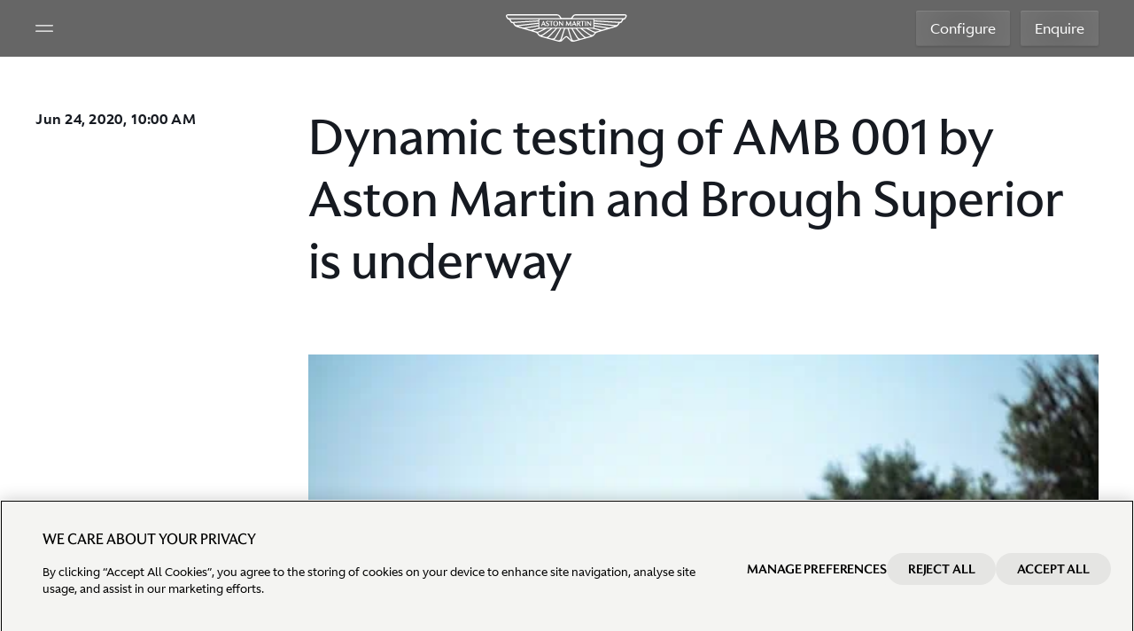

--- FILE ---
content_type: text/html; charset=utf-8
request_url: https://www.astonmartin.com/en-gb/our-world/news/2020/6/24/dynamic-testing-of-amb-001-by-aston-martin-and-brough-superior-is-underway
body_size: 18659
content:



<!DOCTYPE html>
<html class="no-touch" lang="en-GB" dir="ltr">
<head>
    
    <link rel="preload" href="https://www.astonmartin.com/theme/10.3.43.0.1/assets/astonmartin/css/astonmartinv2.css" as="style">
    <style>
        html { background: black; }
    </style>
    <link rel="stylesheet" href="https://www.astonmartin.com/theme/10.3.43.0.1/assets/astonmartin/css/font.css" media="all">
    <link rel="stylesheet" href="https://www.astonmartin.com/theme/10.3.43.0.1/assets/astonmartin/css/astonmartinv2.css" />

    <link rel="icon" href="https://www.astonmartin.com/theme/10.3.43.0.1/assets/astonmartin/images/icons/favicon.ico" type="image/x-icon" />

    
    <meta charset="UTF-8">
    <meta name="viewport" content="width=device-width, minimum-scale=1, initial-scale=1, shrink-to-fit=no">
    <meta name="theme-color" content="#1B6157">
    

     



<meta name="description" property="description" content="Limited edition motorcycle will provide all the thrills on track for 100 owners First deliveries of" />



<title>Dynamic testing of AMB 001 by Aston Martin and Brough Superior is underway | Aston Martin UK</title>
<link rel="alternate" hreflang="en" href="https://www.astonmartin.com/en/our-world/news/2020/6/24/dynamic-testing-of-amb-001-by-aston-martin-and-brough-superior-is-underway"/>
<link rel="alternate" hreflang="en-GB" href="https://www.astonmartin.com/en-gb/our-world/news/2020/6/24/dynamic-testing-of-amb-001-by-aston-martin-and-brough-superior-is-underway"/>
<link rel="alternate" hreflang="en-AU" href="https://www.astonmartin.com/en-au/our-world/news/2020/6/24/dynamic-testing-of-amb-001-by-aston-martin-and-brough-superior-is-underway"/>
<link rel="alternate" hreflang="en-US" href="https://www.astonmartin.com/en-us/our-world/news/2020/6/24/dynamic-testing-of-amb-001-by-aston-martin-and-brough-superior-is-underway"/>
<link rel="alternate" hreflang="x-default" href="https://www.astonmartin.com/en/our-world/news/2020/6/24/dynamic-testing-of-amb-001-by-aston-martin-and-brough-superior-is-underway"/>
<link rel="canonical" href="https://www.astonmartin.com/en-gb/our-world/news/2020/6/24/dynamic-testing-of-amb-001-by-aston-martin-and-brough-superior-is-underway"/>


<meta name="og:title" property="og:title" content="Dynamic testing of AMB 001 by Aston Martin and Brough Superior is underway | Aston Martin UK" />
<meta name="og:description" property="og:description" content="Limited edition motorcycle will provide all the thrills on track for 100 owners First deliveries of" />
<meta name="og:url" property="og:url" content="https://www.astonmartin.com/en-gb/our-world/news/2020/6/24/dynamic-testing-of-amb-001-by-aston-martin-and-brough-superior-is-underway" />
<meta name="og:image" property="og:image" content="https://www.astonmartin.com/-/media/common/news/529981.jpg?mw=1920&rev=399583b37d5f447dbe09129d760ab779&extension=webp&hash=DDE36850EDB51FB68AE942F8DE9965E8" />    
    <script>window.dataLayer = window.dataLayer || []; window.dataLayer.push({"siteName":"brand","siteType":"brand","region":"great britain","language":"english","locale":"great britain-english","siteSection":"","pageName":"*","invariantPageName":"*"});</script>

<!-- OptanonConsentNoticeStart -->
<link rel="preconnect" href="https://cdn-ukwest.onetrust.com/">
<script type="text/javascript" src="https://cdn-ukwest.onetrust.com/consent/031da478-4591-4afe-8cfa-9848ab2ec1e6/OtAutoBlock.js" async></script>
<script src="https://cdn-ukwest.onetrust.com/scripttemplates/otSDKStub.js" data-document-language="true" type="text/javascript" charset="UTF-8" data-domain-script="031da478-4591-4afe-8cfa-9848ab2ec1e6" async></script>
<script type="text/javascript">
function OptanonWrapper() { }
</script>
<!-- OptanonConsentNoticeEnd -->

<!-- Google Tag Manager -->
<script>(function(w,d,s,l,i){w[l]=w[l]||[];w[l].push({'gtm.start':
new Date().getTime(),event:'gtm.js'});var f=d.getElementsByTagName(s)[0],
j=d.createElement(s),dl=l!='dataLayer'?'&l='+l:'';j.async=true;j.src=
'https://www.googletagmanager.com/gtm.js?id='+i+dl;f.parentNode.insertBefore(j,f);
})(window,document,'script','dataLayer','GTM-NRHBD4Q');</script>
<!-- End Google Tag Manager -->
<script>!function(e,t,a,n,r){e[n]=e[n]||[],e[n].push({"gtm.start":(new Date).getTime(),event:"gtm.js"});var g=t.getElementsByTagName(a)[0],m=t.createElement(a),o="dataLayer"!=n?"&l="+n:"";m.async=!0,m.src="https://www.googletagmanager.com/gtm.js?id="+r+o,g.parentNode.insertBefore(m,g)}(window,document,"script","dataLayer","GTM-NRHBD4Q");</script>        <script type="text/javascript">
            var _aaq = window._aaq || (window._aaq = []);

            (function () {
               var d = document,
                    g = d.createElement("script"),
                    s = d.getElementsByTagName("script")[0];
                g.type = "text/plain";
                g.async = true;
                g.src = "https://cdn.c360a.salesforce.com/beacon/c360a/3c32977c-e19a-4631-a4d3-75dc8cd7bc07/scripts/c360a.min.js";
                g.className = "optanon-category-C0004";
                s.parentNode.insertBefore(g, s);
            })();
        </script>


</head>

<body data-page="generic-v2" data-enquire-campaign="" data-lang="en-GB"
      data-svg-url="https://www.astonmartin.com/theme/10.3.43.0.1/assets/astonmartin/images/svg-sprite.svg"
      class="pagemode-normal header--dark" data-global-layer="{ &quot;region&quot;:&quot;great britain&quot;,&quot;language&quot;:&quot;english&quot; }">

 <noscript><iframe src="//www.googletagmanager.com/ns.html?id=GTM-NRHBD4Q" height="0" width="0" style="display:none;visibility:hidden"></iframe></noscript> 

    

    









<header class="global-header-v2 no-transparent" role="banner" data-sticky-elm>
    <!-- White variant by default; dark variant with class: var-dark; automatic variant with attribute: data-sticky; -->
    <div class="header-wrapper">
        <div class="left-panel">
            <button class="hamburger" aria-label="Navigation Menu" aria-controls="global-navigation-v2"
                    aria-target="global-navigation-v2"
                    aria-expanded="false">
                <svg width="100%" height="100%" viewBox="0 0 256 256" role="img" aria-label="Hamburger Icon">
                    <use xlink:href="#icon-hamburger"></use>
                </svg>
            </button>
            <button class="close-icon hide" aria-label="Close Menu">
                <svg width="100%" height="100%" viewBox="0 0 256 256" role="img">
                    <use xlink:href="#icon-close"></use>
                </svg>
            </button>
        </div>
        <a class="header-logo" aria-label="Aston Martin" tabindex="0" target="" href="/en-gb">
            <span class="icon" role="presentation" aria-hidden="true">
                <span class="icon__wrapper">
                    <svg width="100%" height="100%" viewBox="0 0 139 32" role="img" aria-label="Aston Martin logo">
                        <use xlink:href="#icon-logo"></use>
                    </svg>
                </span>
            </span>
        </a>
        <div class="right-panel">
                            <a class="cta_button cta_button--secondary-dark" target="" data-model-value="" href="https://configurator.astonmartin.com/GB/model-select/M230/AM840" data-event-config="{ &quot;event&quot;:&quot;configurator_click&quot;,&quot;location_click&quot;:&quot;Top Navigation on Homepage&quot;,&quot;model&quot;:&quot;*&quot; }">Configure</a>
                            <a class="cta_button cta_button--secondary-dark" target="" data-model-value="" href="/en-gb/enquiry" data-event-config="{ &quot;event&quot;:&quot;general_enquiry_click&quot;,&quot;location_click&quot;:&quot;Top Navigation on Homepage&quot;,&quot;invariantPageName&quot;:&quot;*&quot; }">Enquire</a>
        </div>
    </div>
</header>
<nav class="global-navigation-v2" data-state="closed" aria-expanded="false">
    <div class="controls">
        <button class="back-btn" aria-label="Back">
            <svg viewBox="0 0 24 24" role="img">
                <use xlink:href="#icon-arrow-right"></use>
            </svg>
        </button>
        <div class="mobile-sub-header"></div>
        <button class="close-btn" aria-label="MainMenu.CloseButton"></button>
    </div>
    <div class="content">
        <ul aria-expanded="false" class="nav-panel level1">
                <!-- level 2 -->
            <li>
                <button data-layer-value="Models" class="nav-item">
                    <div>Models</div>
                    <svg viewBox="0 0 24 24" role="img">
                        <use xlink:href="#icon-chevron-right"></use>
                    </svg>
                </button>
                <ul aria-expanded="false" class="nav-panel level2">
                            <li>
                                <button data-layer-value="Vantage" class="nav-item">
                                    <div>Vantage</div>
                                    <svg viewBox="0 0 24 24" role="img">
                                        <use xlink:href="#icon-chevron-right"></use>
                                    </svg>
                                </button>
                                <ul aria-expanded="false" class="nav-panel level3 imageItems">
                                        <div class="moreBelow">
                                            <p class="moreBelow_text">More Below</p>
                                            <svg width="100%" height="100%" role="img" viewBox="0 0 64 64" class="moreBelow_img">
                                                <use xlink:href="#icon-arrow-down-long"></use>
                                            </svg>
                                        </div>
                                            <li class="variantImage">
            <a data-layer-value="Vantage S" class="nav-item" href="/en-gb/models/vantage-s">
                <span class="image-title">Vantage S</span>
                    <picture class="image-default">
                        <source media="(min-width:1025px)" srcset="https://www.astonmartin.com/-/media/newmenunavigation/vantage-s-dark.png?mw=1920&amp;rev=-1&amp;extension=webp&amp;hash=B359A1F20A69503697E7AE4E65B2283D" />
                        <source media="(min-width:1px)" srcset="https://www.astonmartin.com/-/media/newmenunavigation/vantage-s.png?mw=1920&amp;rev=-1&amp;extension=webp&amp;hash=470297726FFFC7EAF0F1A427A85AD02E" />
                        <img src="https://www.astonmartin.com/-/media/newmenunavigation/vantage-s-dark.png?mw=1920&amp;rev=-1&amp;extension=webp&amp;hash=B359A1F20A69503697E7AE4E65B2283D" alt="Hero Banner" />
                    </picture>
                                    <picture class="image-hover">
                        <source media="(min-width:1025px)" srcset="https://www.astonmartin.com/-/media/newmenunavigation/vantage-s-light.png?mw=1920&amp;rev=-1&amp;extension=webp&amp;hash=C09E3C2A7446C681366F895C24E4BF35" />
                        <source media="(min-width:1px)" srcset="https://www.astonmartin.com/-/media/newmenunavigation/vantage-s.png?mw=1920&amp;rev=-1&amp;extension=webp&amp;hash=470297726FFFC7EAF0F1A427A85AD02E" />
                        <img src="https://www.astonmartin.com/-/media/newmenunavigation/vantage-s-light.png?mw=1920&amp;rev=-1&amp;extension=webp&amp;hash=C09E3C2A7446C681366F895C24E4BF35" alt="Hero Banner" />
                    </picture>
            </a>
            <div class="image-cta-container">
                    <a class="subLink" target="" data-event-config="{ &quot;event&quot;:&quot;explore_click&quot;, &quot;click_url&quot;:&quot;en/models/vantage-s&quot;,&quot;location_click&quot;:&quot;Image Tiles on the menu navigation&quot;,&quot;title&quot;:&quot;explore&quot; }" href="/en-gb/models/vantage-s">
                        Explore
                        <svg viewBox="0 0 24 24" role="img">
                            <use xlink:href="#icon-chevron-right"></use>
                        </svg>
                    </a>
                                    <a class="subLink" target="" data-event-config="{ &quot;event&quot;:&quot;configurator_click&quot;, &quot;click_url&quot;:&quot;en/models/vantage-s&quot;,&quot;location_click&quot;:&quot;Image Tiles on the menu navigation&quot;,&quot;title&quot;:&quot;Configure&quot; }" href="https://configurator.astonmartin.com/GB/configuration/AM661/">
                        Configure
                        <svg viewBox="0 0 24 24" role="img">
                            <use xlink:href="#icon-chevron-right"></use>
                        </svg>
                    </a>
            </div>
        </li>
        <li class="variantImage">
            <a data-layer-value="Vantage" class="nav-item" href="/en-gb/models/vantage-coupe">
                <span class="image-title">Vantage</span>
                    <picture class="image-default">
                        <source media="(min-width:1025px)" srcset="https://www.astonmartin.com/-/media/newmenunavigation/vantage-coupe-dark.png?mw=1920&amp;rev=-1&amp;extension=webp&amp;hash=A47985F1A2FFFE35583C5F6CDB1C12CC" />
                        <source media="(min-width:1px)" srcset="https://www.astonmartin.com/-/media/newmenunavigation/vantage-coupe.png?mw=1920&amp;rev=-1&amp;extension=webp&amp;hash=3521BD9B8C24F07BE2419614C40B81C5" />
                        <img src="https://www.astonmartin.com/-/media/newmenunavigation/vantage-coupe-dark.png?mw=1920&amp;rev=-1&amp;extension=webp&amp;hash=A47985F1A2FFFE35583C5F6CDB1C12CC" alt="Hero Banner" />
                    </picture>
                                    <picture class="image-hover">
                        <source media="(min-width:1025px)" srcset="https://www.astonmartin.com/-/media/newmenunavigation/vantage-coupe-light.png?mw=1920&amp;rev=-1&amp;extension=webp&amp;hash=FECEAD2EE59641AEF95AA784000FCB94" />
                        <source media="(min-width:1px)" srcset="https://www.astonmartin.com/-/media/newmenunavigation/vantage-coupe.png?mw=1920&amp;rev=-1&amp;extension=webp&amp;hash=3521BD9B8C24F07BE2419614C40B81C5" />
                        <img src="https://www.astonmartin.com/-/media/newmenunavigation/vantage-coupe-light.png?mw=1920&amp;rev=-1&amp;extension=webp&amp;hash=FECEAD2EE59641AEF95AA784000FCB94" alt="Hero Banner" />
                    </picture>
            </a>
            <div class="image-cta-container">
                    <a class="subLink" target="" data-event-config="{ &quot;event&quot;:&quot;explore_click&quot;, &quot;click_url&quot;:&quot;en/models/vantage-coupe&quot;,&quot;location_click&quot;:&quot;Image Tiles on the menu navigation&quot;,&quot;title&quot;:&quot;Explore&quot; }" href="/en-gb/models/vantage-coupe">
                        Explore
                        <svg viewBox="0 0 24 24" role="img">
                            <use xlink:href="#icon-chevron-right"></use>
                        </svg>
                    </a>
                                    <a class="subLink" target="_blank" data-event-config="{ &quot;event&quot;:&quot;configurator_click&quot;, &quot;click_url&quot;:&quot;en/models/vantage-coupe&quot;,&quot;location_click&quot;:&quot;Image Tiles on the menu navigation&quot;,&quot;title&quot;:&quot;Configure&quot; }" href="https://configurator.astonmartin.com/GB/configuration/AM617">
                        Configure
                        <svg viewBox="0 0 24 24" role="img">
                            <use xlink:href="#icon-chevron-right"></use>
                        </svg>
                    </a>
            </div>
        </li>
        <li class="variantImage">
            <a data-layer-value="Vantage Roadster" class="nav-item" href="/en-gb/models/vantage-roadster">
                <span class="image-title">Vantage Roadster</span>
                    <picture class="image-default">
                        <source media="(min-width:1025px)" srcset="https://www.astonmartin.com/-/media/newmenunavigation/vantage-roadster-dark.png?mw=1920&amp;rev=-1&amp;extension=webp&amp;hash=035B5E14BD6FE72E31CBE51A2279B6BC" />
                        <source media="(min-width:1px)" srcset="https://www.astonmartin.com/-/media/newmenunavigation/vantage-roadster.png?mw=1920&amp;rev=-1&amp;extension=webp&amp;hash=6B58724E5B2F7E4C45CDF3B8B49F8B6C" />
                        <img src="https://www.astonmartin.com/-/media/newmenunavigation/vantage-roadster-dark.png?mw=1920&amp;rev=-1&amp;extension=webp&amp;hash=035B5E14BD6FE72E31CBE51A2279B6BC" alt="Hero Banner" />
                    </picture>
                                    <picture class="image-hover">
                        <source media="(min-width:1025px)" srcset="https://www.astonmartin.com/-/media/newmenunavigation/vantage-roadster-light.png?mw=1920&amp;rev=-1&amp;extension=webp&amp;hash=977F2967E41EE9D4C5155903E8290762" />
                        <source media="(min-width:1px)" srcset="https://www.astonmartin.com/-/media/newmenunavigation/vantage-roadster.png?mw=1920&amp;rev=-1&amp;extension=webp&amp;hash=6B58724E5B2F7E4C45CDF3B8B49F8B6C" />
                        <img src="https://www.astonmartin.com/-/media/newmenunavigation/vantage-roadster-light.png?mw=1920&amp;rev=-1&amp;extension=webp&amp;hash=977F2967E41EE9D4C5155903E8290762" alt="Hero Banner" />
                    </picture>
            </a>
            <div class="image-cta-container">
                    <a class="subLink" target="" data-event-config="{ &quot;event&quot;:&quot;explore_click&quot;, &quot;click_url&quot;:&quot;en/models/vantage-roadster&quot;,&quot;location_click&quot;:&quot;Image Tiles on the menu navigation&quot;,&quot;title&quot;:&quot;Explore&quot; }" href="/en-gb/models/vantage-roadster">
                        Explore
                        <svg viewBox="0 0 24 24" role="img">
                            <use xlink:href="#icon-chevron-right"></use>
                        </svg>
                    </a>
                                    <a class="subLink" target="_blank" data-event-config="{ &quot;event&quot;:&quot;configurator_click&quot;, &quot;click_url&quot;:&quot;en/models/vantage-roadster&quot;,&quot;location_click&quot;:&quot;Image Tiles on the menu navigation&quot;,&quot;title&quot;:&quot;Configure&quot; }" href="https://configurator.astonmartin.com/GB/configuration/AM647">
                        Configure
                        <svg viewBox="0 0 24 24" role="img">
                            <use xlink:href="#icon-chevron-right"></use>
                        </svg>
                    </a>
            </div>
        </li>
                                </ul>
                            </li>
                            <li>
                                <button data-layer-value="DB12" class="nav-item">
                                    <div>DB12</div>
                                    <svg viewBox="0 0 24 24" role="img">
                                        <use xlink:href="#icon-chevron-right"></use>
                                    </svg>
                                </button>
                                <ul aria-expanded="false" class="nav-panel level3 imageItems">
                                        <div class="moreBelow">
                                            <p class="moreBelow_text">More Below</p>
                                            <svg width="100%" height="100%" role="img" viewBox="0 0 64 64" class="moreBelow_img">
                                                <use xlink:href="#icon-arrow-down-long"></use>
                                            </svg>
                                        </div>
                                            <li class="variantImage">
            <a data-layer-value="DB12 S" class="nav-item" href="/en-gb/models/db12-s">
                <span class="image-title">DB12 S</span>
                    <picture class="image-default">
                        <source media="(min-width:1025px)" srcset="https://www.astonmartin.com/-/media/newmenunavigation/db12-s/db12-s-dark-alt-2.jpg?mw=1920&amp;rev=-1&amp;extension=webp&amp;hash=DFAC2CD2DB9AE4F5068FDE2DC3F727B4" />
                        <source media="(min-width:1px)" srcset="https://www.astonmartin.com/-/media/newmenunavigation/db12-s/db12-s-light-alt-2.jpg?mw=1920&amp;rev=-1&amp;extension=webp&amp;hash=D4E26077A4C8B44D502D82B1FB24F99C" />
                        <img src="https://www.astonmartin.com/-/media/newmenunavigation/db12-s/db12-s-dark-alt-2.jpg?mw=1920&amp;rev=-1&amp;extension=webp&amp;hash=DFAC2CD2DB9AE4F5068FDE2DC3F727B4" alt="Hero Banner" />
                    </picture>
                                    <picture class="image-hover">
                        <source media="(min-width:1025px)" srcset="https://www.astonmartin.com/-/media/newmenunavigation/db12-s/db12-s-light-alt-2.jpg?mw=1920&amp;rev=-1&amp;extension=webp&amp;hash=D4E26077A4C8B44D502D82B1FB24F99C" />
                        <source media="(min-width:1px)" srcset="https://www.astonmartin.com/-/media/newmenunavigation/db12-s/db12-s-light-alt-2.jpg?mw=1920&amp;rev=-1&amp;extension=webp&amp;hash=D4E26077A4C8B44D502D82B1FB24F99C" />
                        <img src="https://www.astonmartin.com/-/media/newmenunavigation/db12-s/db12-s-light-alt-2.jpg?mw=1920&amp;rev=-1&amp;extension=webp&amp;hash=D4E26077A4C8B44D502D82B1FB24F99C" alt="Hero Banner" />
                    </picture>
            </a>
            <div class="image-cta-container">
                    <a class="subLink" target="" data-event-config="{ &quot;event&quot;:&quot;explore_click&quot;, &quot;click_url&quot;:&quot;en/models/db12-s&quot;,&quot;location_click&quot;:&quot;Image Tiles on the menu navigation&quot;,&quot;title&quot;:&quot;Explore&quot; }" href="/en-gb/models/db12-s">
                        Explore
                        <svg viewBox="0 0 24 24" role="img">
                            <use xlink:href="#icon-chevron-right"></use>
                        </svg>
                    </a>
                                    <a class="subLink" target="" data-event-config="{ &quot;event&quot;:&quot;configure_click&quot;, &quot;click_url&quot;:&quot;https://configurator.astonmartin.com/GB/configuration/AM577/&quot;,&quot;location_click&quot;:&quot;Image Tiles on the menu navigation&quot;,&quot;title&quot;:&quot;configure&quot; }" href="https://configurator.astonmartin.com/GB/configuration/AM577/">
                        Configure
                        <svg viewBox="0 0 24 24" role="img">
                            <use xlink:href="#icon-chevron-right"></use>
                        </svg>
                    </a>
            </div>
        </li>
        <li class="variantImage">
            <a data-layer-value="DB12" class="nav-item" href="/en-gb/models/db12">
                <span class="image-title">DB12</span>
                    <picture class="image-default">
                        <source media="(min-width:1025px)" srcset="https://www.astonmartin.com/-/media/newmenunavigation/db12-couple-dark.png?mw=1920&amp;rev=-1&amp;extension=webp&amp;hash=A1F752C140A15CB77255D21386283454" />
                        <source media="(min-width:1px)" srcset="https://www.astonmartin.com/-/media/newmenunavigation/db12-couple-light.png?mw=1920&amp;rev=-1&amp;extension=webp&amp;hash=0DB4620DE6D0CB020A4C5CDE59390794" />
                        <img src="https://www.astonmartin.com/-/media/newmenunavigation/db12-couple-dark.png?mw=1920&amp;rev=-1&amp;extension=webp&amp;hash=A1F752C140A15CB77255D21386283454" alt="Hero Banner" />
                    </picture>
                                    <picture class="image-hover">
                        <source media="(min-width:1025px)" srcset="https://www.astonmartin.com/-/media/newmenunavigation/db12-couple-light.png?mw=1920&amp;rev=-1&amp;extension=webp&amp;hash=0DB4620DE6D0CB020A4C5CDE59390794" />
                        <source media="(min-width:1px)" srcset="https://www.astonmartin.com/-/media/newmenunavigation/db12-couple-light.png?mw=1920&amp;rev=-1&amp;extension=webp&amp;hash=0DB4620DE6D0CB020A4C5CDE59390794" />
                        <img src="https://www.astonmartin.com/-/media/newmenunavigation/db12-couple-light.png?mw=1920&amp;rev=-1&amp;extension=webp&amp;hash=0DB4620DE6D0CB020A4C5CDE59390794" alt="Hero Banner" />
                    </picture>
            </a>
            <div class="image-cta-container">
                    <a class="subLink" target="" data-event-config="{ &quot;event&quot;:&quot;explore_click&quot;, &quot;click_url&quot;:&quot;en/models/db12&quot;,&quot;location_click&quot;:&quot;Image Tiles on the menu navigation&quot;,&quot;title&quot;:&quot;Explore&quot; }" href="/en-gb/models/db12">
                        Explore
                        <svg viewBox="0 0 24 24" role="img">
                            <use xlink:href="#icon-chevron-right"></use>
                        </svg>
                    </a>
                                    <a class="subLink" target="_blank" data-event-config="{ &quot;event&quot;:&quot;configurator_click&quot;,&quot;click_url&quot;:&quot;en/models/db12&quot;,&quot;location_click&quot;:&quot;Image Tiles on the menu navigation&quot;,&quot;title&quot;:&quot;Configure&quot;  }" href="https://configurator.astonmartin.com/GB/configuration/AM576">
                        Configure
                        <svg viewBox="0 0 24 24" role="img">
                            <use xlink:href="#icon-chevron-right"></use>
                        </svg>
                    </a>
            </div>
        </li>
        <li class="variantImage">
            <a data-layer-value="DB12 Volante" class="nav-item" href="/en-gb/models/db12-volante">
                <span class="image-title">DB12 Volante</span>
                    <picture class="image-default">
                        <source media="(min-width:1025px)" srcset="https://www.astonmartin.com/-/media/newmenunavigation/db12-volante-dark.png?mw=1920&amp;rev=-1&amp;extension=webp&amp;hash=8FBF6790296F7864E6875265EFD35836" />
                        <source media="(min-width:1px)" srcset="https://www.astonmartin.com/-/media/newmenunavigation/db12-volante-light.png?mw=1920&amp;rev=-1&amp;extension=webp&amp;hash=01F22AC8C006CF8851A82843816FB085" />
                        <img src="https://www.astonmartin.com/-/media/newmenunavigation/db12-volante-dark.png?mw=1920&amp;rev=-1&amp;extension=webp&amp;hash=8FBF6790296F7864E6875265EFD35836" alt="Hero Banner" />
                    </picture>
                                    <picture class="image-hover">
                        <source media="(min-width:1025px)" srcset="https://www.astonmartin.com/-/media/newmenunavigation/db12-volante-light.png?mw=1920&amp;rev=-1&amp;extension=webp&amp;hash=01F22AC8C006CF8851A82843816FB085" />
                        <source media="(min-width:1px)" srcset="https://www.astonmartin.com/-/media/newmenunavigation/db12-volante-light.png?mw=1920&amp;rev=-1&amp;extension=webp&amp;hash=01F22AC8C006CF8851A82843816FB085" />
                        <img src="https://www.astonmartin.com/-/media/newmenunavigation/db12-volante-light.png?mw=1920&amp;rev=-1&amp;extension=webp&amp;hash=01F22AC8C006CF8851A82843816FB085" alt="Hero Banner" />
                    </picture>
            </a>
            <div class="image-cta-container">
                    <a class="subLink" target="" data-event-config="{ &quot;event&quot;:&quot;explore_click&quot;, &quot;click_url&quot;:&quot;en/models/db12-volante&quot;,&quot;location_click&quot;:&quot;Image Tiles on the menu navigation&quot;,&quot;title&quot;:&quot;Explore&quot; }" href="/en-gb/models/db12-volante">
                        Explore
                        <svg viewBox="0 0 24 24" role="img">
                            <use xlink:href="#icon-chevron-right"></use>
                        </svg>
                    </a>
                                    <a class="subLink" target="_blank" data-event-config="{ &quot;event&quot;:&quot;configurator_click&quot;,&quot;click_url&quot;:&quot;en/models/db12-volante&quot;,&quot;location_click&quot;:&quot;Image Tiles on the menu navigation&quot;,&quot;title&quot;:&quot;Configure&quot; }" href="https://configurator.astonmartin.com/GB/configuration/AM546">
                        Configure
                        <svg viewBox="0 0 24 24" role="img">
                            <use xlink:href="#icon-chevron-right"></use>
                        </svg>
                    </a>
            </div>
        </li>
        <li class="variantImage">
            <a data-layer-value="DB12 Volante: 60th Anniversary Edition" class="nav-item" href="/en-gb/models/volante-60th-anniversary-editions#sixty">
                <span class="image-title">DB12 Volante: 60th Anniversary Edition</span>
                    <picture class="image-default">
                        <source media="(min-width:1025px)" srcset="https://www.astonmartin.com/-/media/newmenunavigation/60thvolante/db12volante60th-dark.jpg?mw=1920&amp;rev=-1&amp;extension=webp&amp;hash=3DD27A96633218B34BFB69D1C35E2377" />
                        <source media="(min-width:1px)" srcset="https://www.astonmartin.com/-/media/newmenunavigation/60thvolante/db12volante60th-light.jpg?mw=1920&amp;rev=-1&amp;extension=webp&amp;hash=48201643B8FE998B3A48B0C0013B1288" />
                        <img src="https://www.astonmartin.com/-/media/newmenunavigation/60thvolante/db12volante60th-dark.jpg?mw=1920&amp;rev=-1&amp;extension=webp&amp;hash=3DD27A96633218B34BFB69D1C35E2377" alt="Hero Banner" />
                    </picture>
                                    <picture class="image-hover">
                        <source media="(min-width:1025px)" srcset="https://www.astonmartin.com/-/media/newmenunavigation/60thvolante/db12volante60th-light.jpg?mw=1920&amp;rev=-1&amp;extension=webp&amp;hash=48201643B8FE998B3A48B0C0013B1288" />
                        <source media="(min-width:1px)" srcset="https://www.astonmartin.com/-/media/newmenunavigation/60thvolante/db12volante60th-light.jpg?mw=1920&amp;rev=-1&amp;extension=webp&amp;hash=48201643B8FE998B3A48B0C0013B1288" />
                        <img src="https://www.astonmartin.com/-/media/newmenunavigation/60thvolante/db12volante60th-light.jpg?mw=1920&amp;rev=-1&amp;extension=webp&amp;hash=48201643B8FE998B3A48B0C0013B1288" alt="Hero Banner" />
                    </picture>
            </a>
            <div class="image-cta-container">
                    <a class="subLink" target="" data-event-config="{ &quot;event&quot;:&quot;explore_click&quot;, &quot;click_url&quot;:&quot;en/models/volante-60th-anniversary&quot;,&quot;location_click&quot;:&quot;Image Tiles on the menu navigation&quot;,&quot;title&quot;:&quot;Explore&quot; }" href="/en-gb/models/volante-60th-anniversary-editions">
                        Explore
                        <svg viewBox="0 0 24 24" role="img">
                            <use xlink:href="#icon-chevron-right"></use>
                        </svg>
                    </a>
                            </div>
        </li>
                                </ul>
                            </li>
                            <li>
                                <button data-layer-value="Vanquish" class="nav-item">
                                    <div>Vanquish</div>
                                    <svg viewBox="0 0 24 24" role="img">
                                        <use xlink:href="#icon-chevron-right"></use>
                                    </svg>
                                </button>
                                <ul aria-expanded="false" class="nav-panel level3 imageItems">
                                        <div class="moreBelow">
                                            <p class="moreBelow_text">More Below</p>
                                            <svg width="100%" height="100%" role="img" viewBox="0 0 64 64" class="moreBelow_img">
                                                <use xlink:href="#icon-arrow-down-long"></use>
                                            </svg>
                                        </div>
                                            <li class="variantImage">
            <a data-layer-value="Vanquish" class="nav-item" href="/en-gb/models/vanquish">
                <span class="image-title">Vanquish</span>
                    <picture class="image-default">
                        <source media="(min-width:1025px)" srcset="https://www.astonmartin.com/-/media/newmenunavigation/vanquish-night-background.jpg?mw=1920&amp;rev=-1&amp;extension=webp&amp;hash=A7F4EE90E2394EE9AAD384A8203CFC40" />
                        <source media="(min-width:1px)" srcset="https://www.astonmartin.com/-/media/newmenunavigation/vanquish-darker.jpg?mw=1920&amp;rev=-1&amp;extension=webp&amp;hash=A9A0B80E10D660CE198050F35576C74F" />
                        <img src="https://www.astonmartin.com/-/media/newmenunavigation/vanquish-night-background.jpg?mw=1920&amp;rev=-1&amp;extension=webp&amp;hash=A7F4EE90E2394EE9AAD384A8203CFC40" alt="Hero Banner" />
                    </picture>
                                    <picture class="image-hover">
                        <source media="(min-width:1025px)" srcset="https://www.astonmartin.com/-/media/newmenunavigation/vanquish-darker.jpg?mw=1920&amp;rev=-1&amp;extension=webp&amp;hash=A9A0B80E10D660CE198050F35576C74F" />
                        <source media="(min-width:1px)" srcset="https://www.astonmartin.com/-/media/newmenunavigation/vanquish-darker.jpg?mw=1920&amp;rev=-1&amp;extension=webp&amp;hash=A9A0B80E10D660CE198050F35576C74F" />
                        <img src="https://www.astonmartin.com/-/media/newmenunavigation/vanquish-darker.jpg?mw=1920&amp;rev=-1&amp;extension=webp&amp;hash=A9A0B80E10D660CE198050F35576C74F" alt="Hero Banner" />
                    </picture>
            </a>
            <div class="image-cta-container">
                    <a class="subLink" target="" data-event-config="{ &quot;event&quot;:&quot;explore_click&quot;, &quot;click_url&quot;:&quot;en/models/vanquish&quot;,&quot;location_click&quot;:&quot;Image Tiles on the menu navigation&quot;,&quot;title&quot;:&quot;Explore&quot; }" href="/en-gb/models/vanquish">
                        Explore
                        <svg viewBox="0 0 24 24" role="img">
                            <use xlink:href="#icon-chevron-right"></use>
                        </svg>
                    </a>
                                    <a class="subLink" target="_blank" data-event-config="{ &quot;event&quot;:&quot;configurator_click&quot;, &quot;click_url&quot;:&quot;en/models/vanquish&quot;,&quot;location_click&quot;:&quot;Image Tiles on the menu navigation&quot;,&quot;title&quot;:&quot;Configure&quot;}" href="https://configurator.astonmartin.com/GB/configuration/AM372">
                        Configure
                        <svg viewBox="0 0 24 24" role="img">
                            <use xlink:href="#icon-chevron-right"></use>
                        </svg>
                    </a>
            </div>
        </li>
        <li class="variantImage">
            <a data-layer-value="Vanquish Volante" class="nav-item" href="/en-gb/models/vanquish-volante">
                <span class="image-title">Vanquish Volante</span>
                    <picture class="image-default">
                        <source media="(min-width:1025px)" srcset="https://www.astonmartin.com/-/media/newmenunavigation/vanq-volante-dark-final.jpg?mw=1920&amp;rev=-1&amp;extension=webp&amp;hash=05C7817CD7C7D425461691EF9A2D3E77" />
                        <source media="(min-width:1px)" srcset="https://www.astonmartin.com/-/media/newmenunavigation/vanq-volante-light-final.jpg?mw=1920&amp;rev=-1&amp;extension=webp&amp;hash=F4ACCE6871E211F327438CB17E537E16" />
                        <img src="https://www.astonmartin.com/-/media/newmenunavigation/vanq-volante-dark-final.jpg?mw=1920&amp;rev=-1&amp;extension=webp&amp;hash=05C7817CD7C7D425461691EF9A2D3E77" alt="Hero Banner" />
                    </picture>
                                    <picture class="image-hover">
                        <source media="(min-width:1025px)" srcset="https://www.astonmartin.com/-/media/newmenunavigation/vanq-volante-light-final.jpg?mw=1920&amp;rev=-1&amp;extension=webp&amp;hash=F4ACCE6871E211F327438CB17E537E16" />
                        <source media="(min-width:1px)" srcset="https://www.astonmartin.com/-/media/newmenunavigation/vanq-volante-light-final.jpg?mw=1920&amp;rev=-1&amp;extension=webp&amp;hash=F4ACCE6871E211F327438CB17E537E16" />
                        <img src="https://www.astonmartin.com/-/media/newmenunavigation/vanq-volante-light-final.jpg?mw=1920&amp;rev=-1&amp;extension=webp&amp;hash=F4ACCE6871E211F327438CB17E537E16" alt="Hero Banner" />
                    </picture>
            </a>
            <div class="image-cta-container">
                    <a class="subLink" target="" data-event-config="{ &quot;event&quot;:&quot;explore_click&quot;, &quot;click_url&quot;:&quot;en/models/vanquish-volante&quot;,&quot;location_click&quot;:&quot;Image Tiles on the menu navigation&quot;,&quot;title&quot;:&quot;Explore&quot; }" href="/en-gb/models/vanquish-volante">
                        Explore
                        <svg viewBox="0 0 24 24" role="img">
                            <use xlink:href="#icon-chevron-right"></use>
                        </svg>
                    </a>
                                    <a class="subLink" target="_blank" data-event-config="{ &quot;event&quot;:&quot;configurator_click&quot;, &quot;click_url&quot;:&quot;en/models/vanquish-volante&quot;,&quot;location_click&quot;:&quot;Image Tiles on the menu navigation&quot;,&quot;title&quot;:&quot;Configure&quot;}" href="https://configurator.astonmartin.com/GB/configuration/AM382">
                        Configure
                        <svg viewBox="0 0 24 24" role="img">
                            <use xlink:href="#icon-chevron-right"></use>
                        </svg>
                    </a>
            </div>
        </li>
        <li class="variantImage">
            <a data-layer-value="Vanquish Volante: 60th Anniversary Edition" class="nav-item" href="/en-gb/models/volante-60th-anniversary-editions">
                <span class="image-title">Vanquish Volante: 60th Anniversary Edition</span>
                    <picture class="image-default">
                        <source media="(min-width:1025px)" srcset="https://www.astonmartin.com/-/media/newmenunavigation/60thvolante/vanquishvolante60th-dark.jpg?mw=1920&amp;rev=-1&amp;extension=webp&amp;hash=0975B07FE497EB2769C14476E02FEAE0" />
                        <source media="(min-width:1px)" srcset="https://www.astonmartin.com/-/media/newmenunavigation/60thvolante/vanquishvolante60th-light.jpg?mw=1920&amp;rev=-1&amp;extension=webp&amp;hash=3D8F9C749D0F6A0A95500DD2335A104E" />
                        <img src="https://www.astonmartin.com/-/media/newmenunavigation/60thvolante/vanquishvolante60th-dark.jpg?mw=1920&amp;rev=-1&amp;extension=webp&amp;hash=0975B07FE497EB2769C14476E02FEAE0" alt="Hero Banner" />
                    </picture>
                                    <picture class="image-hover">
                        <source media="(min-width:1025px)" srcset="https://www.astonmartin.com/-/media/newmenunavigation/60thvolante/vanquishvolante60th-light.jpg?mw=1920&amp;rev=-1&amp;extension=webp&amp;hash=3D8F9C749D0F6A0A95500DD2335A104E" />
                        <source media="(min-width:1px)" srcset="https://www.astonmartin.com/-/media/newmenunavigation/60thvolante/vanquishvolante60th-light.jpg?mw=1920&amp;rev=-1&amp;extension=webp&amp;hash=3D8F9C749D0F6A0A95500DD2335A104E" />
                        <img src="https://www.astonmartin.com/-/media/newmenunavigation/60thvolante/vanquishvolante60th-light.jpg?mw=1920&amp;rev=-1&amp;extension=webp&amp;hash=3D8F9C749D0F6A0A95500DD2335A104E" alt="Hero Banner" />
                    </picture>
            </a>
            <div class="image-cta-container">
                    <a class="subLink" target="" data-event-config="{ &quot;event&quot;:&quot;explore_click&quot;, &quot;click_url&quot;:&quot;en/models/vanquish-volante&quot;,&quot;location_click&quot;:&quot;Image Tiles on the menu navigation&quot;,&quot;title&quot;:&quot;Explore&quot; }" href="/en-gb/models/volante-60th-anniversary-editions">
                        Explore
                        <svg viewBox="0 0 24 24" role="img">
                            <use xlink:href="#icon-chevron-right"></use>
                        </svg>
                    </a>
                            </div>
        </li>
                                </ul>
                            </li>
                            <li>
                                <button data-layer-value="DBX" class="nav-item">
                                    <div>DBX</div>
                                    <svg viewBox="0 0 24 24" role="img">
                                        <use xlink:href="#icon-chevron-right"></use>
                                    </svg>
                                </button>
                                <ul aria-expanded="false" class="nav-panel level3 imageItems">
                                            <li class="variantImage">
            <a data-layer-value="DBX S" class="nav-item" href="/en-gb/models/dbx-s">
                <span class="image-title">DBX S</span>
                    <picture class="image-default">
                        <source media="(min-width:1025px)" srcset="https://www.astonmartin.com/-/media/newmenunavigation/dbx-s-dark.png?mw=1920&amp;rev=-1&amp;extension=webp&amp;hash=080FC584B6B28FA232A3B12FD98BD85D" />
                        <source media="(min-width:1px)" srcset="https://www.astonmartin.com/-/media/newmenunavigation/dbx-s-light.png?mw=1920&amp;rev=-1&amp;extension=webp&amp;hash=0DF58ED8BD3E0E41DECB43E75541A38A" />
                        <img src="https://www.astonmartin.com/-/media/newmenunavigation/dbx-s-dark.png?mw=1920&amp;rev=-1&amp;extension=webp&amp;hash=080FC584B6B28FA232A3B12FD98BD85D" alt="Hero Banner" />
                    </picture>
                                    <picture class="image-hover">
                        <source media="(min-width:1025px)" srcset="https://www.astonmartin.com/-/media/newmenunavigation/dbx-s-light.png?mw=1920&amp;rev=-1&amp;extension=webp&amp;hash=0DF58ED8BD3E0E41DECB43E75541A38A" />
                        <source media="(min-width:1px)" srcset="https://www.astonmartin.com/-/media/newmenunavigation/dbx-s-light.png?mw=1920&amp;rev=-1&amp;extension=webp&amp;hash=0DF58ED8BD3E0E41DECB43E75541A38A" />
                        <img src="https://www.astonmartin.com/-/media/newmenunavigation/dbx-s-light.png?mw=1920&amp;rev=-1&amp;extension=webp&amp;hash=0DF58ED8BD3E0E41DECB43E75541A38A" alt="Hero Banner" />
                    </picture>
            </a>
            <div class="image-cta-container">
                    <a class="subLink" target="" data-event-config="{ &quot;event&quot;:&quot;explore_click&quot;, &quot;click_url&quot;:&quot;en/models/dbx-s&quot;,&quot;location_click&quot;:&quot;Image Tiles on the menu navigation&quot;,&quot;title&quot;:&quot;Explore&quot; }" href="/en-gb/models/dbx-s">
                        Explore
                        <svg viewBox="0 0 24 24" role="img">
                            <use xlink:href="#icon-chevron-right"></use>
                        </svg>
                    </a>
                                    <a class="subLink" target="_blank" data-event-config="{ &quot;event&quot;:&quot;configurator_click&quot;, &quot;click_url&quot;:&quot;en/models/dbx-s&quot;,&quot;location_click&quot;:&quot;Image Tiles on the menu navigation&quot;,&quot;title&quot;:&quot;Configure&quot;}" href="https://configurator.astonmartin.com/GB/configuration/AM840">
                        Configure
                        <svg viewBox="0 0 24 24" role="img">
                            <use xlink:href="#icon-chevron-right"></use>
                        </svg>
                    </a>
            </div>
        </li>
        <li class="variantImage">
            <a data-layer-value="DBX707" class="nav-item" href="/en-gb/models/dbx707">
                <span class="image-title">DBX707</span>
                    <picture class="image-default">
                        <source media="(min-width:1025px)" srcset="https://www.astonmartin.com/-/media/newmenunavigation/dbx707-dark.png?mw=1920&amp;rev=-1&amp;extension=webp&amp;hash=1B6798936CAA53B0F29FAC0E40046CD6" />
                        <source media="(min-width:1px)" srcset="https://www.astonmartin.com/-/media/newmenunavigation/dbx707-light.png?mw=1920&amp;rev=-1&amp;extension=webp&amp;hash=D185EAD8D01640A2FCCCC09024235FB2" />
                        <img src="https://www.astonmartin.com/-/media/newmenunavigation/dbx707-dark.png?mw=1920&amp;rev=-1&amp;extension=webp&amp;hash=1B6798936CAA53B0F29FAC0E40046CD6" alt="Hero Banner" />
                    </picture>
                                    <picture class="image-hover">
                        <source media="(min-width:1025px)" srcset="https://www.astonmartin.com/-/media/newmenunavigation/dbx707-light.png?mw=1920&amp;rev=-1&amp;extension=webp&amp;hash=D185EAD8D01640A2FCCCC09024235FB2" />
                        <source media="(min-width:1px)" srcset="https://www.astonmartin.com/-/media/newmenunavigation/dbx707-light.png?mw=1920&amp;rev=-1&amp;extension=webp&amp;hash=D185EAD8D01640A2FCCCC09024235FB2" />
                        <img src="https://www.astonmartin.com/-/media/newmenunavigation/dbx707-light.png?mw=1920&amp;rev=-1&amp;extension=webp&amp;hash=D185EAD8D01640A2FCCCC09024235FB2" alt="Hero Banner" />
                    </picture>
            </a>
            <div class="image-cta-container">
                    <a class="subLink" target="" data-event-config="{ &quot;event&quot;:&quot;explore_click&quot;, &quot;click_url&quot;:&quot;en/models/dbx707&quot;,&quot;location_click&quot;:&quot;Image Tiles on the menu navigation&quot;,&quot;title&quot;:&quot;Explore&quot; }" href="/en-gb/models/dbx707">
                        Explore
                        <svg viewBox="0 0 24 24" role="img">
                            <use xlink:href="#icon-chevron-right"></use>
                        </svg>
                    </a>
                                    <a class="subLink" target="_blank" data-event-config="{ &quot;event&quot;:&quot;configurator_click&quot;, &quot;click_url&quot;:&quot;en/models/dbx707&quot;,&quot;location_click&quot;:&quot;Image Tiles on the menu navigation&quot;,&quot;title&quot;:&quot;Configure&quot;}" href="https://configurator.astonmartin.com/GB/configuration/AM890">
                        Configure
                        <svg viewBox="0 0 24 24" role="img">
                            <use xlink:href="#icon-chevron-right"></use>
                        </svg>
                    </a>
            </div>
        </li>
                                </ul>
                            </li>
    <li>
            <a data-layer-value="Valhalla" class="nav-item" href="/en-gb/models/valhalla">Valhalla</a>
    </li>
                            <li>
                                <button data-layer-value="Valkyrie" class="nav-item">
                                    <div>Valkyrie</div>
                                    <svg viewBox="0 0 24 24" role="img">
                                        <use xlink:href="#icon-chevron-right"></use>
                                    </svg>
                                </button>
                                <ul aria-expanded="false" class="nav-panel level3 ">
                                        <li>
            <a data-layer-value="Aston Martin Valkyrie Coupe" class="nav-item" href="/en-gb/models/valkyrie">Aston Martin Valkyrie Coupe</a>
    </li>
    <li>
            <a data-layer-value="Aston Martin Valkyrie Spider" class="nav-item" href="/en-gb/models/valkyrie-spider">Aston Martin Valkyrie Spider</a>
    </li>
    <li>
            <a data-layer-value="Aston Martin Valkyrie AMR Pro" class="nav-item" href="/en-gb/models/valkyrie-amr-pro">Aston Martin Valkyrie AMR Pro</a>
    </li>
    <li>
            <a data-layer-value="Aston Martin Valkyrie LM" class="nav-item" href="/en-gb/models/valkyrie-lm">Aston Martin Valkyrie LM</a>
    </li>
                                </ul>
                            </li>
    <li>
            <a data-layer-value="Valour" class="nav-item" href="/en-gb/models/valour">Valour</a>
    </li>
    <li>
            <a data-layer-value="Valiant" class="nav-item" href="/en-gb/models/valiant">Valiant</a>
    </li>
    <li>
            <a data-layer-value="AMR25 F1" class="nav-item" href="/en-gb/models/amr25">AMR25 F1</a>
    </li>
    <li>
            <a data-layer-value="Pre-Owned" class="nav-item" href="https://preowned.astonmartin.com">Pre-Owned</a>
    </li>
    <li>
            <a data-layer-value="All Models" class="nav-item" href="/en-gb/models">All Models</a>
    </li>
                </ul>
            </li>
    <li>
            <a data-layer-value="Q by Aston Martin" class="nav-item" href="/en-gb/q-by-aston-martin">Q by Aston Martin</a>
    </li>
            <li>
                <button data-layer-value="Experiences" class="nav-item">
                    <div>Experiences</div>
                    <svg viewBox="0 0 24 24" role="img">
                        <use xlink:href="#icon-chevron-right"></use>
                    </svg>
                </button>
                <ul aria-expanded="false" class="nav-panel level2">
    <li>
            <a data-layer-value="All Experiences" class="nav-item" href="/en-gb/experiences">All Experiences</a>
    </li>
                            <li>
                                <button data-layer-value="Lifestyle" class="nav-item">
                                    <div>Lifestyle</div>
                                    <svg viewBox="0 0 24 24" role="img">
                                        <use xlink:href="#icon-chevron-right"></use>
                                    </svg>
                                </button>
                                <ul aria-expanded="false" class="nav-panel level3 ">
                                        <li>
            <a data-layer-value="Ascend" class="nav-item" href="/en-gb/experiences/ascend">Ascend</a>
    </li>
    <li>
            <a data-layer-value="Supertours" class="nav-item" href="/en-gb/experiences/supertours">Supertours</a>
    </li>
                                </ul>
                            </li>
                            <li>
                                <button data-layer-value="Track" class="nav-item">
                                    <div>Track</div>
                                    <svg viewBox="0 0 24 24" role="img">
                                        <use xlink:href="#icon-chevron-right"></use>
                                    </svg>
                                </button>
                                <ul aria-expanded="false" class="nav-panel level3 ">
                                        <li>
            <a data-layer-value="Unleashed" class="nav-item" href="/en-gb/experiences/unleashed">Unleashed</a>
    </li>
    <li>
            <a data-layer-value="Supercharged" class="nav-item" href="/en-gb/experiences/supercharged">Supercharged</a>
    </li>
                                </ul>
                            </li>
    <li>
            <a data-layer-value="Le Mans Hospitality" class="nav-item" href="/en-gb/experiences/le-mans---2026-event">Le Mans Hospitality</a>
    </li>
                </ul>
            </li>
            <li>
                <button data-layer-value="Owners" class="nav-item">
                    <div>Owners</div>
                    <svg viewBox="0 0 24 24" role="img">
                        <use xlink:href="#icon-chevron-right"></use>
                    </svg>
                </button>
                <ul aria-expanded="false" class="nav-panel level2">
    <li>
            <a data-layer-value="Owners Home" class="nav-item" href="/en-gb/owners">Owners Home</a>
    </li>
                            <li>
                                <button data-layer-value="Aftercare Intensified" class="nav-item">
                                    <div>Aftercare Intensified</div>
                                    <svg viewBox="0 0 24 24" role="img">
                                        <use xlink:href="#icon-chevron-right"></use>
                                    </svg>
                                </button>
                                <ul aria-expanded="false" class="nav-panel level3 ">
                                        <li>
            <a data-layer-value="Aftercare Intensified Home" class="nav-item" href="/en-gb/owners/aftercare">Aftercare Intensified Home</a>
    </li>
    <li>
            <a data-layer-value="Excellence Service and Maintenance" class="nav-item" href="/en-gb/owners/aftercare/excellence">Excellence Service and Maintenance</a>
    </li>
    <li>
            <a data-layer-value="Momentum Roadside Assistance" class="nav-item" href="/en-gb/owners/aftercare/momentum">Momentum Roadside Assistance</a>
    </li>
    <li>
            <a data-layer-value="Pinnacle Extended Warranty" class="nav-item" href="/en-gb/owners/aftercare/pinnacle">Pinnacle Extended Warranty</a>
    </li>
                                </ul>
                            </li>
    <li>
            <a data-layer-value="Accessories" class="nav-item" href="/en-gb/owners/accessories">Accessories</a>
    </li>
    <li>
            <a data-layer-value="Customer Support" class="nav-item" href="/en-gb/contact-us">Customer Support</a>
    </li>
    <li>
            <a data-layer-value="Owners Guides" class="nav-item" href="/en-gb/owners/owners-guides">Owners Guides</a>
    </li>
    <li>
            <a data-layer-value="Quick Start Guides" class="nav-item" href="/en-gb/owners/quick-start-guides">Quick Start Guides</a>
    </li>
    <li>
            <a data-layer-value="Safety Campaign Checker" class="nav-item" href="/en-gb/owners/safety-campaign-checker">Safety Campaign Checker</a>
    </li>
    <li>
            <a data-layer-value="Android Auto" class="nav-item" href="">Android Auto</a>
    </li>
                </ul>
            </li>
            <li>
                <button data-layer-value="Our World" class="nav-item">
                    <div>Our World</div>
                    <svg viewBox="0 0 24 24" role="img">
                        <use xlink:href="#icon-chevron-right"></use>
                    </svg>
                </button>
                <ul aria-expanded="false" class="nav-panel level2">
    <li>
            <a data-layer-value="Our World Home" class="nav-item" href="/en-gb/our-world">Our World Home</a>
    </li>
    <li>
            <a data-layer-value="Intensity. Driven." class="nav-item" href="/en-gb/our-world/intensity-driven">Intensity. Driven.</a>
    </li>
    <li>
            <a data-layer-value="Brand Stories" class="nav-item" href="/en-gb/our-world/brand-stories">Brand Stories</a>
    </li>
    <li>
            <a data-layer-value="Racing" class="nav-item" href="/en-gb/our-world/racing">Racing</a>
    </li>
    <li>
            <a data-layer-value="News" class="nav-item" href="/en-gb/our-world/news">News</a>
    </li>
    <li>
            <a data-layer-value="113 Years in the Making" class="nav-item" href="/en-gb/our-world/113-years-in-the-making">113 Years in the Making</a>
    </li>
    <li>
            <a data-layer-value="Partnerships" class="nav-item" href="/en-gb/our-world/partnerships-old">Partnerships</a>
    </li>
    <li>
            <a data-layer-value="Magazine" class="nav-item" href="https://theastonmartinmagazine.com">Magazine</a>
    </li>
                </ul>
            </li>
    <li>
            <a data-layer-value="Find a Dealer" class="nav-item" href="/en-gb/dealers">Find a Dealer</a>
    </li>
            <li>
                <button data-layer-value="Corporate" class="nav-item">
                    <div>Corporate</div>
                    <svg viewBox="0 0 24 24" role="img">
                        <use xlink:href="#icon-chevron-right"></use>
                    </svg>
                </button>
                <ul aria-expanded="false" class="nav-panel level2">
    <li>
            <a data-layer-value="Corporate Home" class="nav-item" href="https://www.astonmartin.com/en/corporate">Corporate Home</a>
    </li>
                            <li>
                                <button data-layer-value="About Us" class="nav-item">
                                    <div>About Us</div>
                                    <svg viewBox="0 0 24 24" role="img">
                                        <use xlink:href="#icon-chevron-right"></use>
                                    </svg>
                                </button>
                                <ul aria-expanded="false" class="nav-panel level3 ">
                                        <li>
            <a data-layer-value="Governance" class="nav-item" href="https://www.astonmartin.com/en/corporate/about-us/governance">Governance</a>
    </li>
    <li>
            <a data-layer-value="Strategy" class="nav-item" href="https://www.astonmartin.com/en/corporate/about-us/strategy">Strategy</a>
    </li>
    <li>
            <a data-layer-value="Locations" class="nav-item" href="https://www.astonmartin.com/en/corporate/about-us/locations">Locations</a>
    </li>
                                </ul>
                            </li>
                            <li>
                                <button data-layer-value="Investors" class="nav-item">
                                    <div>Investors</div>
                                    <svg viewBox="0 0 24 24" role="img">
                                        <use xlink:href="#icon-chevron-right"></use>
                                    </svg>
                                </button>
                                <ul aria-expanded="false" class="nav-panel level3 ">
                                        <li>
            <a data-layer-value="Regulatory News" class="nav-item" href="https://www.astonmartin.com/en/corporate/investors/regulatory-news">Regulatory News</a>
    </li>
    <li>
            <a data-layer-value="Results and Presentations" class="nav-item" href="https://www.astonmartin.com/en/corporate/investors/results-and-presentations">Results and Presentations</a>
    </li>
    <li>
            <a data-layer-value="Annual Report" class="nav-item" href="https://www.astonmartin.com/en/corporate/investors/annual-report">Annual Report</a>
    </li>
    <li>
            <a data-layer-value="Bondholders" class="nav-item" href="https://www.astonmartin.com/en/corporate/investors/bondholders">Bondholders</a>
    </li>
    <li>
            <a data-layer-value="Funding" class="nav-item" href="https://www.astonmartin.com/en/corporate/investors/funding">Funding</a>
    </li>
    <li>
            <a data-layer-value="Calendar" class="nav-item" href="https://www.astonmartin.com/en/corporate/investors/calendar">Calendar</a>
    </li>
    <li>
            <a data-layer-value="Consensus" class="nav-item" href="https://www.astonmartin.com/en/corporate/investors/consensus">Consensus</a>
    </li>
    <li>
            <a data-layer-value="Corporate Governance" class="nav-item" href="https://www.astonmartin.com/en/corporate/investors/corporate-governance">Corporate Governance</a>
    </li>
    <li>
            <a data-layer-value="Shareholder Information" class="nav-item" href="https://www.astonmartin.com/en/corporate/investors/shareholder-information">Shareholder Information</a>
    </li>
    <li>
            <a data-layer-value="Feedback" class="nav-item" href="https://www.astonmartin.com/en/corporate/investors/feedback">Feedback</a>
    </li>
    <li>
            <a data-layer-value="Contacts" class="nav-item" href="https://www.astonmartin.com/en/corporate/investors/contacts">Contacts</a>
    </li>
                                </ul>
                            </li>
                            <li>
                                <button data-layer-value="Sustainability" class="nav-item">
                                    <div>Sustainability</div>
                                    <svg viewBox="0 0 24 24" role="img">
                                        <use xlink:href="#icon-chevron-right"></use>
                                    </svg>
                                </button>
                                <ul aria-expanded="false" class="nav-panel level3 ">
                                        <li>
            <a data-layer-value="Our strategy" class="nav-item" href="/en-gb/corporate/sustainability">Our strategy</a>
    </li>
    <li>
            <a data-layer-value="Tackling climate change" class="nav-item" href="/en-gb/corporate/sustainability/tackling-climate-change">Tackling climate change</a>
    </li>
    <li>
            <a data-layer-value="Creating a better environment" class="nav-item" href="/en-gb/corporate/sustainability/better-environment">Creating a better environment</a>
    </li>
    <li>
            <a data-layer-value="Investing in people" class="nav-item" href="/en-gb/corporate/sustainability/investing-in-people">Investing in people</a>
    </li>
    <li>
            <a data-layer-value="Responsible business" class="nav-item" href="/en-gb/corporate/sustainability/responsible-business">Responsible business</a>
    </li>
    <li>
            <a data-layer-value="Sustainability reports and performance data" class="nav-item" href="/en-gb/corporate/sustainability/sustainability-reports">Sustainability reports and performance data</a>
    </li>
                                </ul>
                            </li>
                            <li>
                                <button data-layer-value="Careers" class="nav-item">
                                    <div>Careers</div>
                                    <svg viewBox="0 0 24 24" role="img">
                                        <use xlink:href="#icon-chevron-right"></use>
                                    </svg>
                                </button>
                                <ul aria-expanded="false" class="nav-panel level3 ">
                                        <li>
            <a data-layer-value="Job Opportunities" class="nav-item" href="https://careers.astonmartin.com/cw/en/listing/">Job Opportunities</a>
    </li>
    <li>
            <a data-layer-value="Early Careers" class="nav-item" href="/en-gb/corporate/careers/early-careers">Early Careers</a>
    </li>
                                </ul>
                            </li>
    <li>
            <a data-layer-value="Contact Us" class="nav-item" href="/en-gb/contact-us">Contact Us</a>
    </li>
                </ul>
            </li>

        </ul>
    </div>
</nav>

    <main class="page page--light" role="main" data-page-color="" data-datalayer="" data-model-name="" data-enquire-campaign="">
        <div class="block padt-lg"></div>
<section class="news-article-block block-v2 var-white">
    <div class="container gutter">
        <div class="row">
            <div class="col-md-3">
                <div class="news-article-block__subheading">Jun 24, 2020, 10:00 AM</div>
            </div>
            <div class="col-md-9">
                <h1 class="news-article-block__title">Dynamic testing of AMB 001 by Aston Martin and Brough Superior is underway</h1>
            </div>
        </div>
    </div>
    <div class="container gutter px-0">
        <div class="row">
            <div class="col-md-9 offset-md-3">
                    <div class="news-item__link">
                        
<picture class="news-item__img-box" >
        <source media="(min-width: 768px)" srcset="https://www.astonmartin.com/-/media/common/news/529981.jpg?mw=1920&amp;rev=399583b37d5f447dbe09129d760ab779&amp;extension=webp&amp;hash=DDE36850EDB51FB68AE942F8DE9965E8">
        <source media="(min-width: 1px)" srcset="https://www.astonmartin.com/-/media/common/news/529981.jpg?mw=1080&amp;rev=399583b37d5f447dbe09129d760ab779&amp;extension=webp&amp;hash=016DE45F48E44F465115DA57534E4108">
    <img class="news-item__img "
         data-src="https://www.astonmartin.com/-/media/common/news/529981.jpg?mw=1920&amp;rev=399583b37d5f447dbe09129d760ab779&amp;extension=webp&amp;hash=DDE36850EDB51FB68AE942F8DE9965E8"
         src="https://www.astonmartin.com/theme/10.3.43.0.1/assets/astonmartin/images/icons/spinner.png"
         data-object-fit="cover"
         alt="" loading="lazy">
</picture>
                    </div>
            </div>
        </div>
    </div>
    <div class="container gutter">
        <div class="row news-article-block__content">
            <div class="col-md-3">
                <div class="share-box">
                    <h2 class="news-article-block__share">Share</h2>
                    <div class="news-full__social-icons">
                        <a class="news-full__social-link no-outline" href="#" onclick="window.open('https://www.facebook.com/sharer/sharer.php?app_id=309437425817038&amp;sdk=joey&amp;u=/en-gb/our-world/news/2020/6/24/dynamic-testing-of-amb-001-by-aston-martin-and-brough-superior-is-underway', 'Facebook','toolbar=no,width=550,height=180'); return false">
                            <span class="icon icon-facebook" role="presentation" aria-hidden="true">
                                <span class="icon__wrapper">
                                    <svg viewBox="0 0 256 256" role="img" aria-label="Select item">
                                        <title>Select item</title>
                                        <use xlink:href="#icon-facebook-icon"></use>
                                    </svg>
                                </span>
                            </span>
                        </a>
                        <a class="news-full__social-link" href="#" onclick="window.open('http://twitter.com/share?url=/en-gb/our-world/news/2020/6/24/dynamic-testing-of-amb-001-by-aston-martin-and-brough-superior-is-underway', 'Twitter', 'toolbar=no,width=550,height=450'); return false">
                            <span class="icon icon-twitter" role="presentation" aria-hidden="true">
                                <span class="icon__wrapper">
                                    <svg viewBox="0 0 256 256" role="img" aria-label="Select item">
                                        <title>Select item</title>
                                        <use xlink:href="#icon-twitter-icon"></use>
                                    </svg>
                                </span>
                            </span>
                        </a>
                        <a class="news-full__social-link" href="#" onclick="window.open('http://www.linkedin.com/shareArticle?mini=true&amp;url=/en-gb/our-world/news/2020/6/24/dynamic-testing-of-amb-001-by-aston-martin-and-brough-superior-is-underway&amp;title=Dynamic testing of AMB 001 by Aston Martin and Brough Superior is underway’ title', 'LinkedIn', 'toolbar=no,width=550,height=450', 'yes', 'center'); return false">
                            <span class="icon icon-linkedin" role="presentation" aria-hidden="true">
                                <span class="icon__wrapper">
                                    <svg viewBox="0 0 256 256" role="img" aria-label="Select item">
                                        <title>Select item</title>
                                        <use xlink:href="#icon-linkedin-icon"></use>
                                    </svg>
                                </span>
                            </span>
                        </a>
                        <a class="news-full__social-link" href="mailto:?body=/en-gb/our-world/news/2020/6/24/dynamic-testing-of-amb-001-by-aston-martin-and-brough-superior-is-underway&amp;subject=Dynamic testing of AMB 001 by Aston Martin and Brough Superior is underway" title="Share with a friend">
                            <span class="icon icon-mail" role="presentation" aria-hidden="true">
                                <span class="icon__wrapper">
                                    <svg viewBox="0 0 256 256" role="img" aria-label="Select item">
                                        <title>Select item</title>
                                        <use xlink:href="#icon-mail-icon"></use>
                                    </svg>
                                </span>
                            </span>
                        </a>
                    </div>
                </div>
            </div>
            <div class="col-lg-5 col-md-9 body-copy">
                <ul>
	<li><strong>Limited edition motorcycle will provide all the thrills on track for 100 owners</strong></li>
	<li><strong>First deliveries of AMB 001 on schedule to take place at the end of 2020</strong></li>
</ul>
&nbsp;<br />
24 June 2020, Gaydon, UK: The AMB 001 by Aston Martin and Brough Superior took to the track at Pau-Arnos in France recently to begin its comprehensive testing programme. Designed and engineered for the race track, the AMB 001 is strictly limited to just 100 examples and is on schedule for first deliveries at the end of this year. Adorned in the traditional Aston Martin Camo livery, the AMB 001 test mule completed its first test at Pau-Arnos.<br />
&nbsp;<br />
Aston Martin Executive Vice President and Chief Creative Officer, Marek Reichman said: “Everybody involved has managed to make tremendous progress with the development of AMB 001, despite the challenges we have all been facing. This special motorcycle is, like our road cars, the result of beautiful design melding with modern technology to produce a bike that any collector will be proud of. We are delighted to see how much progress has been made, both on and off track and look forward to the moment when production starts for this stunning machine.”<br />
&nbsp;<br />
Prototype testing is one of the most vital parts of the development process with a test motorcycle allowing the team to validate the chassis geometry,&nbsp;the ergonomics and dynamic behaviour.&nbsp;In the same way that Aston Martin’s vehicle dynamics engineers can ‘read’ a car, Brough Superior’s test rider feeds back on all areas of performance, from the overall dynamic feel of the bike to details regarding cornering, braking, acceleration and the like.<br />
&nbsp;<br />
Commenting on the ongoing success of the development programme, Brough Superior CEO Thierry Henriette said: “One of the key design features of the AMB 001 is an aluminium fin that runs along the full length of a carbon fibre tank, passing under the saddle and out onto the&nbsp;rear. The body holding the fin and supporting the saddle is one of the areas where we called on the unique knowledge of Mecano ID, who joined the project to apply specialist aerospace-quality carbon fibre skills to the exclusive AMB 001.<br />
&nbsp;<br />
While the focus of the track testing is directed at the chassis, engine bench testing takes place in parallel to streamline the development process. The AMB 001 boasts a turbo-charged engine with an output of 180 hp, which is unique in the motorcycle industry for a serial production bike. The turbo package includes an intercooler; this imposing radiator with its striking oversized/wide intake manifold, gives the V-twin a supercar engine appearance.<br />
&nbsp;<br />
Once this testing process is complete the AMB 001 will go into production this Autumn at the Brough Superior factory in Toulouse, France. Only 100 examples will be made, with an MRSP of 108,000.00 EUR including 20% VAT. For further information please visit:<br />
<a href="https://www.astonmartin.com/en-us/our-world/partnerships/brough-superior" rel="noopener noreferrer" target="_blank">www.astonmartin.com/en-gb/our-world/partnerships/brough-superior</a>.&nbsp;<br />
&nbsp;
<hr />&nbsp;<br />
<strong>About Aston Martin Lagonda: </strong>&nbsp;<br />
Aston Martin Lagonda is a luxury automotive group focused on the creation of exclusive cars and SUVs. The iconic Aston Martin brand fuses the latest technology, exceptional hand craftsmanship and timeless design to produce models including the Vantage, DB11 and DBS Superleggera.&nbsp; The Lagonda brand will be relaunched as the world’s first luxury electric vehicle company. Based in Gaydon, England, Aston Martin Lagonda designs, creates and exports cars which are sold in 51 countries around the world.<br />
&nbsp;<br />
Lagonda was founded in 1899 and Aston Martin in 1913. The two brands came together in 1947 when both were purchased by the late Sir David Brown. Under the leadership of Dr Andy Palmer and a new management team, the Group launched its Second Century Plan in 2015 to deliver sustainable long-term growth. The plan is underpinned by the introduction of seven new models including the DB11, new Vantage, DBS Superleggera and an SUV, as well as the development of a new manufacturing centre in St Athan, Wales.<br />
&nbsp;<br />
&nbsp;<br />
<strong>About Brough Superior:</strong>&nbsp;<br />
Brough Superior Motorcycles was established in Nottingham, England, in 1919, by George Brough, Brough Superior was the fastest, best-looking, most expensive brand to beridden by thrill-seeking record-breakers and gentleman riders from the roaring twenties. Brough Superior’s most famous fan was T.E Lawrence “of Arabia” who owned seven of the brand.<br />
&nbsp;<br />
Relaunched in 2013 by Thierry Henriette, a highly-respected motorcycle designer who has worked for major manufacturers throughout the world. He started by relaunching the most famous of George Brough’s motorcycles, the one favoured by Lawrence of Arabia, the SS100.<br />
&nbsp;<br />
The new era Brough Superior bikes have kept the DNA of the classics such as the art deco design and improved it beyond the modern standards with exclusive technologies and the finest materials. Today Brough Superior produces a range of three luxury modern classic motorcycles, recognised for their superior quality, high performance and precise handling that provide a joy riding experience.<br />
&nbsp;<br />
These distinctive motorcycles are handcrafted in limited numbers in a fully integrated process including the specific engine built in Toulouse, France, capital of the Aerospace industry, and shipped worldwide.<br />
<br />
<a href="https://media.astonmartin.com/" rel="noopener noreferrer" target="_blank">www.astonmartin.com/media</a><br />
<a href="https://www.broughsuperiormotorcycles.com/" rel="noopener noreferrer" target="_blank">www.broughsuperiormotorcycles.com</a>

                    <div class="padt-lg">
                        <a href="/en-gb/our-world/news" class="news-item__read-more">
                            <span class="read-more-content">
                                <span class="go-back-icon">
                                    <svg viewBox="0 0 256 256" role="img" aria-label="arrow-curved-right">
                                        <use xlink:href="#icon-arrow-curved-right"></use>
                                    </svg>
                                </span>
                                <span>BACK TO ARTICLES</span>
                            </span>
                        </a>
                    </div>
            </div>
        </div>
    </div>
</section>
    </main>

    
    
   




<footer class="global-footer var-white">
    <h4 class="global-footer-heading">
        <a href="#">
            <svg width="100%" height="100%" viewBox="0 0 256 27" xmlns="http://www.w3.org/2000/svg" xmlns:xlink="http://www.w3.org/1999/xlink" aria-label="Icon">
                <g transform="matrix(1.04789 0 0 1.04789 -23.9967 92.0049)" id="Art">
                    <g id="svg_1">
                        <path id="svg_2" fill-rule="nonzero" fill="currentColor"
                              d="m32.6,-87.29126l2.4,0l6.9,16c0.6,1.4 1.1,2.6 1.6,3.6c0.5,1 1,2.1 1.6,3.3l-5.1,0c-0.3,-1.1 -0.7,-2.1 -1,-2.9c-0.3,-0.8 -0.7,-1.8 -1.1,-2.9l-9.1,0c-0.5,1.3 -0.9,2.5 -1.2,3.4c-0.3,0.9 -0.5,1.7 -0.7,2.4l-4,0c0.4,-0.9 0.8,-1.7 1.1,-2.3c0.3,-0.6 0.6,-1.3 0.8,-1.9c0.3,-0.6 0.6,-1.3 0.9,-2l6.9,-16.7zm0.7,5.6l-3.6,8.9l7.2,0l-3.6,-8.9z" />
                        <path id="svg_3" fill-rule="nonzero" fill="currentColor"
                              d="m46.5,-81.49126c0,-2 0.7,-3.5 2.1,-4.6c1.4,-1.1 3.3,-1.6 5.7,-1.6c1,0 1.9,0.1 2.9,0.3c1,0.2 1.9,0.4 2.7,0.8l0.4,3.7c-2,-1.4 -4,-2.1 -5.9,-2.1c-1.3,0 -2.3,0.3 -3,0.8c-0.7,0.5 -1,1.2 -1,2.1c0,0.7 0.2,1.3 0.7,1.8c0.4,0.5 1.2,1.1 2.3,1.6l3.3,1.6c1.8,0.9 3.2,1.8 4.1,2.9c0.9,1.1 1.3,2.3 1.3,3.9c0,2.1 -0.8,3.7 -2.3,4.8c-1.5,1.1 -3.6,1.7 -6.3,1.7c-1.3,0 -2.5,-0.1 -3.7,-0.4c-1.2,-0.3 -2.2,-0.7 -3.1,-1.2l-0.4,-3.9c2.2,1.8 4.6,2.7 7.2,2.7c1.5,0 2.6,-0.3 3.4,-0.9c0.8,-0.6 1.2,-1.3 1.2,-2.3c0,-0.7 -0.2,-1.3 -0.7,-1.9c-0.5,-0.6 -1.4,-1.1 -2.7,-1.8l-3.5,-1.6c-3.1,-1.5 -4.7,-3.7 -4.7,-6.4z" />
                        <path id="svg_4" fill-rule="nonzero" fill="currentColor"
                              d="m70.4,-84.69126c-1.3,0 -2.5,0.1 -3.6,0.2c-1.2,0.1 -2.4,0.2 -3.6,0.4l0.3,-3.2l18.1,0l0.2,3.2c-1.3,-0.2 -2.5,-0.3 -3.6,-0.4c-1.2,-0.1 -2.4,-0.2 -3.6,-0.2l0,17.1c0,0.9 0.1,2 0.1,3.2l-4.3,0c0,-1.2 0.1,-2.3 0.1,-3.2l0,-17.1l-0.1,0z" />
                        <path id="svg_5" fill-rule="nonzero" fill="currentColor"
                              d="m83.4,-70.89126c-0.6,-1.5 -0.9,-3.1 -0.9,-4.9c0,-1.8 0.3,-3.5 0.9,-4.9c0.6,-1.5 1.4,-2.7 2.5,-3.7c1.1,-1 2.3,-1.8 3.7,-2.4c1.4,-0.6 2.9,-0.8 4.5,-0.8c1.6,0 3.1,0.3 4.5,0.8c1.4,0.6 2.6,1.3 3.7,2.4c1.1,1 1.9,2.3 2.5,3.7c0.6,1.5 0.9,3.1 0.9,4.9c0,1.8 -0.3,3.5 -0.9,4.9c-0.6,1.5 -1.5,2.7 -2.5,3.8c-1.1,1 -2.3,1.8 -3.7,2.4c-1.4,0.6 -2.9,0.8 -4.5,0.8c-1.6,0 -3.1,-0.3 -4.5,-0.8c-1.4,-0.6 -2.7,-1.3 -3.7,-2.4c-1,-1.1 -1.9,-2.3 -2.5,-3.8zm18,-4.9c0,-1.9 -0.3,-3.6 -0.9,-5c-0.6,-1.4 -1.5,-2.4 -2.5,-3.2c-1.1,-0.7 -2.4,-1.1 -3.8,-1.1c-1.4,0 -2.7,0.4 -3.8,1.1c-1.1,0.7 -1.9,1.8 -2.5,3.2c-0.6,1.4 -0.9,3 -0.9,5c0,1.9 0.3,3.6 0.9,5c0.6,1.4 1.5,2.4 2.5,3.2c1.1,0.7 2.3,1.1 3.8,1.1c1.5,0 2.7,-0.4 3.8,-1.1c1.1,-0.7 1.9,-1.8 2.5,-3.2c0.6,-1.4 0.9,-3.1 0.9,-5z" />
                        <path id="svg_6" fill-rule="nonzero" fill="currentColor"
                              d="m126.6,-71.29126l0,-12.7c0,-1 -0.1,-2 -0.1,-3.2l3.3,0c0,1.2 -0.1,2.2 -0.1,3.2l0,16.5c0,0.9 0.1,2 0.1,3.2l-2.3,0l-14.3,-15.9l0,13.6c0,0.7 0,1.4 0.1,2.2l-3.3,0c0,-0.8 0.1,-1.5 0.1,-2.2l0,-17.4c0,-1 -0.1,-2 -0.1,-3.2l2.2,0l14.4,15.9z" />
                        <path id="svg_7" fill-rule="nonzero" fill="currentColor"
                              d="m157.5,-70.99126l8,-16.2l2.3,0l1.5,13.8c0.2,1.5 0.4,3 0.5,4.5c0.2,1.5 0.4,3 0.6,4.6l-4.4,0c0,-1.1 -0.1,-2.1 -0.2,-3c-0.1,-0.9 -0.1,-1.9 -0.2,-2.8c-0.1,-1 -0.2,-2 -0.3,-3.2l-0.5,-5.9l-6.9,14l-1.9,0l-7.1,-13.9l-0.5,6c-0.1,1.6 -0.3,3.2 -0.4,4.6c-0.1,1.4 -0.2,2.8 -0.2,4.3l-3.5,0c0.2,-1.4 0.4,-2.8 0.5,-4.2c0.2,-1.4 0.3,-2.9 0.5,-4.4l1.4,-14.2l2.3,0l8.5,16z" />
                        <path id="svg_8" fill-rule="nonzero" fill="currentColor"
                              d="m182.8,-87.29126l2.4,0l6.9,16c0.6,1.4 1.1,2.6 1.6,3.6c0.5,1 1,2.1 1.6,3.3l-5.1,0c-0.3,-1.1 -0.7,-2.1 -1,-2.9c-0.3,-0.8 -0.7,-1.8 -1.1,-2.9l-9.1,0c-0.5,1.3 -0.9,2.5 -1.2,3.4c-0.3,0.9 -0.5,1.7 -0.7,2.4l-4,0c0.4,-0.9 0.8,-1.7 1.1,-2.3c0.3,-0.6 0.6,-1.3 0.8,-1.9c0.3,-0.6 0.6,-1.3 0.9,-2l6.9,-16.7zm0.6,5.6l-3.6,8.9l7.2,0l-3.6,-8.9z" />
                        <path id="svg_9" fill-rule="nonzero" fill="currentColor"
                              d="m198,-64.39126c0,-1.2 0.1,-2.3 0.1,-3.2l0,-16.3c0,-1.1 -0.1,-2.1 -0.1,-3.2c0.9,-0.1 1.7,-0.2 2.6,-0.2l2.6,0c2,0 3.7,0.2 5.2,0.7c1.5,0.5 2.7,1.2 3.5,2.1c0.8,0.9 1.3,2.1 1.3,3.5c0,1.4 -0.4,2.7 -1.3,3.8c-0.9,1.1 -2.2,1.9 -3.9,2.4l8.1,10.3l-5.3,0c-0.7,-1.1 -1.3,-2.1 -2,-3c-0.6,-0.9 -1.3,-1.9 -2.1,-2.9l-2.8,-3.8l-1.8,0l0,6.6c0,0.9 0.1,2 0.1,3.2l-4.2,0zm4.1,-20.3l0,7.9c0.7,0.1 1.3,0.2 2,0.2c1.6,0 2.9,-0.4 3.7,-1.1c0.8,-0.8 1.2,-1.8 1.2,-3c0,-1.3 -0.4,-2.3 -1.3,-3c-0.9,-0.7 -2.1,-1 -3.8,-1c-0.6,-0.1 -1.2,-0.1 -1.8,0z" />
                        <path id="svg_10" fill-rule="nonzero" fill="currentColor"
                              d="m222.9,-84.69126c-1.3,0 -2.5,0.1 -3.6,0.2c-1.2,0.1 -2.4,0.2 -3.6,0.4l0.3,-3.2l18,0l0.2,3.2c-1.3,-0.2 -2.5,-0.3 -3.6,-0.4c-1.2,-0.1 -2.4,-0.2 -3.6,-0.2l0,17.1c0,0.9 0.1,2 0.1,3.2l-4.3,0c0,-1.2 0.1,-2.3 0.1,-3.2l0,-17.1z" />
                        <path id="svg_11" fill-rule="nonzero" fill="currentColor"
                              d="m237.8,-67.59126l0,-16.5c0,-1 -0.1,-2 -0.1,-3.2l4.3,0c0,1.2 -0.1,2.2 -0.1,3.2l0,16.5c0,0.9 0.1,2 0.1,3.2l-4.3,0c0,-1.2 0.1,-2.3 0.1,-3.2z" />
                        <path id="svg_12" fill-rule="nonzero" fill="currentColor"
                              d="m264,-71.29126l0,-12.7c0,-1 -0.1,-2 -0.1,-3.2l3.3,0c0,1.2 -0.1,2.2 -0.1,3.2l0,16.5c0,0.9 0.1,2 0.1,3.2l-2.3,0l-14.3,-15.9l0,13.6c0,0.7 0,1.4 0.1,2.2l-3.3,0c0,-0.8 0.1,-1.5 0.1,-2.2l0,-17.4c0,-1 -0.1,-2 -0.1,-3.2l2.2,0l14.4,15.9z" />
                    </g>
                </g>
            </svg>
        </a>
    </h4>

    <div class="global-footer-top ">
        <nav class="global-footer-accordion">
                        <button class="global-footer-accordion-collapsible">
                Navigation
                <span class="global-footer-accordion-icon" role="presentation" aria-hidden="true"></span>
            </button>
            <div class="global-footer-accordion-panel">
                <ul class="footer-links">
    <li><a data-layer-value="Our World" href="/en-gb/our-world">Our World</a></li>
    <li><a data-layer-value="Models" href="/en-gb/models">Models</a></li>
    <li><a data-layer-value="Owners" href="/en-gb/owners">Owners</a></li>
    <li><a target="_blank" data-layer-value="F1 Team" rel="noopener noreferrer" href="https://www.astonmartinf1.com/en-GB/">F1 Team</a></li>
    <li><a target="_blank" data-layer-value="Preowned" rel="noopener noreferrer" href="https://preowned.astonmartin.com/">Preowned</a></li>
    <li><a data-layer-value="Experiences" href="https://www.astonmartin.com/en/experiences">Experiences</a></li>
                </ul>
            </div>

                        <button class="global-footer-accordion-collapsible">
                Contact
                <span class="global-footer-accordion-icon" role="presentation" aria-hidden="true"></span>
            </button>
            <div class="global-footer-accordion-panel">
                <ul class="footer-links">
    <li><a data-layer-value="Dealers" href="/en-gb/dealers">Dealers</a></li>
    <li><a data-layer-value="Enquiry" href="/en-gb/enquiry">Enquiry</a></li>
    <li><a data-layer-value="Contact us" href="/en-gb/contact-us">Contact us</a></li>
                </ul>
            </div>

                        <button class="global-footer-accordion-collapsible">
                Corporate
                <span class="global-footer-accordion-icon" role="presentation" aria-hidden="true"></span>
            </button>
            <div class="global-footer-accordion-panel">
                <ul class="footer-links">
    <li><a target="_blank" data-layer-value="Corporate" rel="noopener noreferrer" href="https://www.astonmartin.com/corporate">Corporate</a></li>
    <li><a data-layer-value="About Us" href="https://www.astonmartin.com/en/corporate/about-us">About us</a></li>
    <li><a target="_blank" data-layer-value="Media" rel="noopener noreferrer" href="https://media.astonmartin.com/">Media</a></li>
    <li><a data-layer-value="Careers" href="https://www.astonmartin.com/en/corporate/careers">Careers</a></li>
    <li><a data-layer-value="Investors" href="https://www.astonmartin.com/en/corporate/investors">Investors</a></li>
                </ul>
            </div>

        </nav>

            <div class="global-footer-dealer">
                <label for="dealer">Find a dealer</label>
                <div class="global-footer-dealer-field">
                    <input type="text" placeholder="Town/Postcode" id="dealer">
                    <svg width="15" height="15" viewBox="0 0 256 256" aria-hidden="true">
                        <use xlink:href="#icon-search"></use>
                    </svg>
                </div>
            </div>
    </div>

        <div class="global-footer-copy">
            <p><a href="https://www.astonmartin.com/en/corporate/sustainability/anti-slavery-policy"> &gt; Modern Slavery Act Statement</a></p>
<p>&nbsp;</p>
<p>The emissions/fuel economy figures quoted are sourced from official regulated test results obtained through laboratory testing. They are for comparability purposes only and may not reflect your real driving experience, which may vary depending on factors including road conditions, weather, vehicle load and driving style.</p>
<br />
<p><a href="https://www.astonmartin.com/en-gb/legal/WLTP"> &gt; WLTP - CONSUMPTION AND EMISSION VALUES</a></p>
        </div>

    <div class="global-footer-bottom">
            <div class="language-switcher">
                <button class="language-switcher-open">
                    United Kingdom
                    <svg width="100%" height="100%" viewBox="0 0 256 256" fill="none" aria-label="Aria.OpenLanguageSwitcher">
                        <use xlink:href="#icon-chevron-top"></use>
                    </svg>
                </button>
                <div class="language-switcher-popup">
                    <ul>
                                <li><a class="active" href="/en-gb/our-world/news/2020/6/24/dynamic-testing-of-amb-001-by-aston-martin-and-brough-superior-is-underway">United Kingdom</a></li>
                                <li><a class="" href="/en-us/our-world/news/2020/6/24/dynamic-testing-of-amb-001-by-aston-martin-and-brough-superior-is-underway">United States</a></li>
                                <li><a class="" href="/de/our-world/news/2020/6/24/dynamic-testing-of-amb-001-by-aston-martin-and-brough-superior-is-underway">Deutschland</a></li>
                                <li><a class="" href="/ja/our-world/news/2020/6/24/dynamic-testing-of-amb-001-by-aston-martin-and-brough-superior-is-underway">日本</a></li>
                                <li><a class="" href="/fr/our-world/news/2020/6/24/dynamic-testing-of-amb-001-by-aston-martin-and-brough-superior-is-underway">France</a></li>
                                <li><a class="" href="/en-au/our-world/news/2020/6/24/dynamic-testing-of-amb-001-by-aston-martin-and-brough-superior-is-underway">Australia</a></li>
                                <li><a class="" href="/zh-cn/our-world/news/2020/6/24/dynamic-testing-of-amb-001-by-aston-martin-and-brough-superior-is-underway">中文（简体）</a></li>
                                <li><a class="" href="/en/our-world/news/2020/6/24/dynamic-testing-of-amb-001-by-aston-martin-and-brough-superior-is-underway">International site</a></li>
                    </ul>
                    <button class="language-switcher-close">
                        <svg width="15" height="15" viewBox="0 0 256 256" aria-label="Aria.CloseLanguageSwitcher">
                            <use xlink:href="#icon-close"></use>
                        </svg>
                    </button>
                </div>
            </div>

        <div class="global-footer-bottom-right">
                <nav class="global-footer-social">
                    <ul>
                            <li>
                                <a href="https://instagram.com/astonmartin" target="_blank">
                                    <svg width="18" height="18" viewBox="0 0 18 18" fill="#666666" xmlns="http://www.w3.org/2000/svg"
                                         aria-label="Instagram">
                                        <use xlink:href="#icon-instagram-icon"></use>
                                    </svg>
                                </a>
                            </li>

                            <li>
                                <a href="https://www.threads.net/@astonmartin" target="_blank">
                                    <svg width="18" height="18" viewBox="0 0 18 18" fill="#666666" xmlns="http://www.w3.org/2000/svg" aria-label="Threads">
                                        <use xlink:href="#icon-threads-icon"></use>
                                    </svg>
                                </a>
                            </li>

                            <li>
                                <a href="https://www.facebook.com/astonmartin/" target="_blank">
                                    <svg width="18" height="18" viewBox="0 0 18 18" fill="#666666" xmlns="http://www.w3.org/2000/svg"
                                         aria-label="Facebook">
                                        <use xlink:href="#icon-facebook-circle-icon"></use>
                                    </svg>
                                </a>
                            </li>

                            <li>
                                <a href="https://twitter.com/astonmartin" target="_blank">
                                    <svg width="18" height="18" viewBox="0 0 18 18" fill="#666666" xmlns="http://www.w3.org/2000/svg"
                                         aria-label="Twitter">
                                        <use xlink:href="#icon-twitter-icon"></use>
                                    </svg>
                                </a>
                            </li>

                            <li>
                                <a href="https://www.youtube.com/user/AstonMartin" target="_blank">
                                    <svg width="18" height="18" viewBox="0 0 18 18" fill="#666666" xmlns="http://www.w3.org/2000/svg"
                                         aria-label="Youtube">
                                        <use xlink:href="#icon-youtube-icon"></use>
                                    </svg>
                                </a>
                            </li>

                            <li>
                                <a href="https://www.linkedin.com/company/aston-martin-lagonda-ltd/" target="_blank">
                                    <svg width="18" height="18" viewBox="0 0 18 18" fill="#666666" xmlns="http://www.w3.org/2000/svg"
                                         aria-label="LinkedIn">
                                        <use xlink:href="#icon-linkedin-icon"></use>
                                    </svg>
                                </a>
                            </li>

                            <li>
                                <a href="https://www.tiktok.com/@astonmartin?lang=en" target="_blank">
                                    <svg width="18" height="18" viewBox="0 0 18 18" fill="#666666" xmlns="http://www.w3.org/2000/svg"
                                         aria-label="TikTok">
                                        <use xlink:href="#icon-tiktok-icon"></use>
                                    </svg>
                                </a>
                            </li>
                    </ul>
                </nav>

            <div class="global-footer-bottom-right-bottom">
                <nav class="global-footer-privacy">
                    <ul>
                            <li><a href="/en-gb/legal/terms-and-conditions">Terms &amp; Conditions</a></li>
                            <li><a href="/en-gb/legal/privacy">Privacy</a></li>
                            <li><a href="/en-gb/legal/cookies">Cookies</a></li>
                    </ul>
                </nav>

                <div class="global-footer-copyright">
                    &#169; Aston Martin 2025
                </div>
            </div>
        </div>
    </div>
</footer>


    

    



    <script id="bing-map-control" type="text/javascript" data-src="https://www.bing.com/api/maps/mapcontrol?key=At3NupJLnvXHzeer9oKb726CUH8_nwQcEnNAwPH46v7KqLawBhfgpRNeWLBv7kcn&callback=BingMapCallback" async defer></script>
<script>
(function () {
    // Function to observe a single iframe
    function observeIframe(iframe) {
      console.log(iframe);
      const modifyIframeSrc = (mutationsList) => {
        mutationsList.forEach((mutation) => {
          if (mutation.type === 'attributes' && mutation.attributeName === 'src') {
            const currentSrc = iframe.getAttribute('src');
            const dataSrc = iframe.getAttribute('data-src');
            // If src is reverted, restore it to match data-src
            if (currentSrc !== dataSrc) {
              console.log('External script reverted src! Restoring src to match data-src.');
              iframe.setAttribute('src', dataSrc);
              Object.defineProperty(iframe, 'src', {
                configurable: false,
                writable: false,
                value: iframe.getAttribute('src'),
              });
            }
          }
        });
      };
      // Create and configure the MutationObserver for the iframe
      const observer = new MutationObserver(modifyIframeSrc);
      observer.observe(iframe, {
        attributes: true,
        attributeFilter: ['src'],
      });
    }
    // Function to initialize observers for all iframes
    function initializeIframeObservers(iframes) {
      const iframeElements = iframes || document.querySelectorAll('[data-iframe-resizer]');
      iframeElements.forEach((iframe) => {
        observeIframe(iframe);
      });
    }
    // Function to execute iframe fixes
    function initIframeFixes() {
      const iframes = document.querySelectorAll('[data-iframe-resizer]');
      initializeIframeObservers(iframes);
    }
    // Execute the initialization
    initIframeFixes();
  })();
</script>
    <script nomodule async defer type="text/javascript" src="https://www.astonmartin.com/theme/10.3.43.0.1/assets/astonmartin/js/app.bundle.js"></script>
    <script async defer type="module" src="https://www.astonmartin.com/theme/10.3.43.0.1/assets/astonmartin/mjs/app.bundle.js"></script>
     
</body>
</html>


--- FILE ---
content_type: application/javascript
request_url: https://www.astonmartin.com/theme/10.3.43.0.1/assets/astonmartin/mjs/global-headerV2.bundle.js
body_size: 1974
content:
"use strict";(self.webpackChunkaml=self.webpackChunkaml||[]).push([[7484,9182,5737],{26666:(e,a,t)=>{t.d(a,{A:()=>l});var r=t(76314),i=t.n(r)()((function(e){return e[1]}));i.push([e.id,".global-header-v2{position:relative;margin-bottom:-1px;height:1px;z-index:1002;opacity:0;transition:ease .3s}.global-header-v2.active{opacity:1}@media(min-width: 1025px){.global-header-v2.active{z-index:2003}}.global-header-v2 .hide{display:none !important}.global-header-v2.var-dark .header-wrapper{background:rgba(255,255,255,.6)}.global-header-v2.var-dark .header-logo,.global-header-v2.var-dark .hamburger{color:var(--black)}.global-header-v2.var-dark .concierge-cta .logo-light{display:none}.global-header-v2.var-dark .concierge-cta .logo-dark{display:block}.global-header-v2 .header-wrapper{position:fixed;top:0;left:0;width:100%;display:flex;align-items:center;justify-content:space-between;height:64px;padding:0 24px;will-change:auto;transition:all ease .4s;transform:translateY(0px);background:rgba(0,0,0,.6);-webkit-backdrop-filter:blur(6px);backdrop-filter:blur(6px)}.global-header-v2 .header-wrapper.no-opacity{background-color:#121212;backdrop-filter:blur(35px);-webkit-backdrop-filter:blur(35px)}.global-header-v2 .header-wrapper.no-opacity .header-logo{color:var(--white)}.global-header-v2 .header-wrapper.shift{transform:translateY(-64px);transition:all ease .4s}@media(min-width: 1440px){.global-header-v2 .header-wrapper{padding:0 48px}}@media(min-width: 1024px)and (max-width: 1439px){.global-header-v2 .header-wrapper{padding:0 40px}}@media(min-width: 1920px){.global-header-v2 .header-wrapper{padding:0 72px}}.global-header-v2 .hamburger,.global-header-v2 .close-icon{display:flex;align-items:center;justify-content:center;padding:0;background:rgba(0,0,0,0);color:var(--white);transition:ease .3s;outline:none;cursor:pointer;border:0}.global-header-v2 .hamburger:hover,.global-header-v2 .close-icon:hover{opacity:.5}.global-header-v2 .hamburger:not(.no-outline):focus,.global-header-v2 .close-icon:not(.no-outline):focus{outline:rgba(255,255,255,.5) dotted 1px;outline-offset:5px}.global-header-v2 .hamburger svg,.global-header-v2 .close-icon svg{fill:currentColor}.global-header-v2 .close-icon svg{padding:3px}.global-header-v2 .header-logo{flex:0 0 auto;color:var(--white);width:139px}@media(max-width: 1023px){.global-header-v2 .header-logo{position:absolute;left:50%;transform:translateX(-50%);width:104px}}.global-header-v2 .header-logo .icon{width:100%}@media(max-width: 1023px){.global-header-v2 .header-logo .icon{height:56px}}.global-header-v2 .header-logo .icon__wrapper{display:block}.global-header-v2 .left-panel{display:flex}@media(min-width: 1024px){.global-header-v2 .right-panel{display:flex;justify-content:flex-end}}.global-header-v2 .right-panel .cta_button{display:none}@media(min-width: 1024px){.global-header-v2 .right-panel .cta_button{display:flex;height:40px;letter-spacing:normal;min-width:unset;margin-right:12px}.global-header-v2 .right-panel .cta_button:last-child{margin-right:0}}@media(min-width: 1024px){.global-header-v2 .left-panel,.global-header-v2 .right-panel{flex:1 1 auto;max-width:calc(50% - 70px)}}.global-header-v2 .concierge-cta{flex-shrink:0;display:flex}.global-header-v2 .concierge-cta img{width:22.001px;height:23.515px;flex-shrink:0;pointer-events:none}@media(min-width: 1024px){.global-header-v2 .concierge-cta img{display:block;width:38.469px;height:41.118px}}.global-header-v2 .concierge-cta .logo-dark{display:none}",""]);const l=i},364:(e,a,t)=>{t.r(a),t.d(a,{globalHeader:()=>h});var r=t(7350),i=t(85072),l=t.n(i),o=t(26666),n={insert:"head",singleton:!1};l()(o.A,n);o.A.locals;var d=t(53479);var h=new class{constructor(){this.el=document.querySelector(".global-header-v2"),this.el&&(this.isSticky=!1,this.init())}init(){this.initObserver(),this.handleGATracking(),this.el.classList.add("active")}initObserver(){this.onScroll(),window.addEventListener("scroll",r((()=>this.onScroll()),200),{passive:!0})}handleGATracking(){var e;this.el.querySelector(".header-logo").addEventListener("click",(()=>{d.globalDatalayer.pushToDataLayer({event:"logo_click"})})),null===(e=this.el.querySelector(".right-panel"))||void 0===e||e.addEventListener("click",(e=>{var a=JSON.parse(e.target.getAttribute("data-event-config")||null);d.globalDatalayer.pushToDataLayer(a)}))}onScroll(){window.scrollY>0&&!this.isSticky?this.isSticky=!0:window.scrollY<=0&&this.isSticky&&(this.isSticky=!1),this.el.classList.toggle("sticky",this.isSticky)}}},53479:(e,a,t)=>{function r(e,a){var t=Object.keys(e);if(Object.getOwnPropertySymbols){var r=Object.getOwnPropertySymbols(e);a&&(r=r.filter((function(a){return Object.getOwnPropertyDescriptor(e,a).enumerable}))),t.push.apply(t,r)}return t}function i(e){for(var a=1;a<arguments.length;a++){var t=null!=arguments[a]?arguments[a]:{};a%2?r(Object(t),!0).forEach((function(a){l(e,a,t[a])})):Object.getOwnPropertyDescriptors?Object.defineProperties(e,Object.getOwnPropertyDescriptors(t)):r(Object(t)).forEach((function(a){Object.defineProperty(e,a,Object.getOwnPropertyDescriptor(t,a))}))}return e}function l(e,a,t){var r;return(a="symbol"==typeof(r=function(e,a){if("object"!=typeof e||!e)return e;var t=e[Symbol.toPrimitive];if(void 0!==t){var r=t.call(e,a||"default");if("object"!=typeof r)return r;throw new TypeError("@@toPrimitive must return a primitive value.")}return("string"===a?String:Number)(e)}(a,"string"))?r:String(r))in e?Object.defineProperty(e,a,{value:t,enumerable:!0,configurable:!0,writable:!0}):e[a]=t,e}t.r(a),t.d(a,{globalDatalayer:()=>o});var o=new class{constructor(){l(this,"globaldata",{})}init(){try{var e,a=JSON.parse(document.body.getAttribute("data-global-layer"))||{};this.globaldata=i({event:"page_info",url:window.location.pathname,page_name:document.title,device:document.body.getAttribute("data-device-type")},a),window.globalGALayer=this.globaldata,null===(e=window.engagePromise)||void 0===e||e.then((()=>{this.personalizeGlobalData=window.engage.globalPageViewEventData;var e={url:window.location.pathname};engage.pageView(this.personalizeGlobalData,e)}))}catch(e){console.warn("Unable to read data-global-layer attribute")}this.pushGlobalDataLayer()}pushGlobalDataLayer(){var e=i({screen_resolution:"".concat(window.screen.width,"x").concat(window.screen.height),viewport_size:"".concat(window.innerWidth,"x").concat(window.innerHeight)},this.globaldata);window.dataLayer&&window.dataLayer.push(e)}pushToDataLayer(e){window.dataLayer&&e&&(window.dataLayer.push(i({},e)),this.pushGlobalDataLayer())}pushToPersonalizeDatalayer(e){if(window.engage&&e){var a=i({},e),t=a.event;delete a.event,window.engage.event(t,this.personalizeGlobalData,a)}}}}}]);

--- FILE ---
content_type: application/javascript
request_url: https://www.astonmartin.com/theme/10.3.43.0.1/assets/astonmartin/mjs/2131.bundle.js
body_size: 7195
content:
/*! For license information please see 2131.bundle.js.LICENSE.txt */
(self.webpackChunkaml=self.webpackChunkaml||[]).push([[2131],{2131:function(e,t,n){var o,r;o=function(){"use strict";var e=function(){r.log(2,"(COMPATIBILITY NOTICE) -> As of ScrollMagic 2.0.0 you need to use 'new ScrollMagic.Controller()' to create a new controller instance. Use 'new ScrollMagic.Scene()' to instance a scene.")};e.version="2.0.8","undefined"!=typeof window&&window.addEventListener("mousewheel",void 0);var t="data-scrollmagic-pin-spacer";e.Controller=function(o){var i,l,s="ScrollMagic.Controller",a="FORWARD",c="REVERSE",u="PAUSED",f=n.defaults,d=this,p=r.extend({},f,o),g=[],h=!1,v=0,m=u,w=!0,y=0,S=!0,E=function(){for(var t in p)f.hasOwnProperty(t)||(P(2,'WARNING: Unknown option "'+t+'"'),delete p[t]);if(p.container=r.get.elements(p.container)[0],!p.container)throw P(1,"ERROR creating object "+s+": No valid scroll container supplied"),s+" init failed.";(w=p.container===window||p.container===document.body||!document.body.contains(p.container))&&(p.container=window),y=T(),p.container.addEventListener("resize",x),p.container.addEventListener("scroll",x);var n=parseInt(p.refreshInterval,10);p.refreshInterval=r.type.Number(n)?n:f.refreshInterval,b(),P(3,"added new "+s+" controller (v"+e.version+")")},b=function(){p.refreshInterval>0&&(l=window.setTimeout(z,p.refreshInterval))},R=function(){return p.vertical?r.get.scrollTop(p.container):r.get.scrollLeft(p.container)},T=function(){return p.vertical?r.get.height(p.container):r.get.width(p.container)},C=this._setScrollPos=function(e){p.vertical?w?window.scrollTo(r.get.scrollLeft(),e):p.container.scrollTop=e:w?window.scrollTo(e,r.get.scrollTop()):p.container.scrollLeft=e},O=function(){if(S&&h){var e=r.type.Array(h)?h:g.slice(0);h=!1;var t=v,n=(v=d.scrollPos())-t;0!==n&&(m=n>0?a:c),m===c&&e.reverse(),e.forEach((function(t,n){P(3,"updating Scene "+(n+1)+"/"+e.length+" ("+g.length+" total)"),t.update(!0)})),0===e.length&&p.loglevel>=3&&P(3,"updating 0 Scenes (nothing added to controller)")}},F=function(){i=r.rAF(O)},x=function(e){P(3,"event fired causing an update:",e.type),"resize"==e.type&&(y=T(),m=u),!0!==h&&(h=!0,F())},z=function(){if(!w&&y!=T()){var e;try{e=new Event("resize",{bubbles:!1,cancelable:!1})}catch(t){(e=document.createEvent("Event")).initEvent("resize",!1,!1)}p.container.dispatchEvent(e)}g.forEach((function(e,t){e.refresh()})),b()},P=this._log=function(e,t){p.loglevel>=e&&(Array.prototype.splice.call(arguments,1,0,"("+s+") ->"),r.log.apply(window,arguments))};this._options=p;var A=function(e){if(e.length<=1)return e;var t=e.slice(0);return t.sort((function(e,t){return e.scrollOffset()>t.scrollOffset()?1:-1})),t};return this.addScene=function(t){if(r.type.Array(t))t.forEach((function(e,t){d.addScene(e)}));else if(t instanceof e.Scene){if(t.controller()!==d)t.addTo(d);else if(g.indexOf(t)<0){for(var n in g.push(t),g=A(g),t.on("shift.controller_sort",(function(){g=A(g)})),p.globalSceneOptions)t[n]&&t[n].call(t,p.globalSceneOptions[n]);P(3,"adding Scene (now "+g.length+" total)")}}else P(1,"ERROR: invalid argument supplied for '.addScene()'");return d},this.removeScene=function(e){if(r.type.Array(e))e.forEach((function(e,t){d.removeScene(e)}));else{var t=g.indexOf(e);t>-1&&(e.off("shift.controller_sort"),g.splice(t,1),P(3,"removing Scene (now "+g.length+" left)"),e.remove())}return d},this.updateScene=function(t,n){return r.type.Array(t)?t.forEach((function(e,t){d.updateScene(e,n)})):n?t.update(!0):!0!==h&&t instanceof e.Scene&&(-1==(h=h||[]).indexOf(t)&&h.push(t),h=A(h),F()),d},this.update=function(e){return x({type:"resize"}),e&&O(),d},this.scrollTo=function(n,o){if(r.type.Number(n))C.call(p.container,n,o);else if(n instanceof e.Scene)n.controller()===d?d.scrollTo(n.scrollOffset(),o):P(2,"scrollTo(): The supplied scene does not belong to this controller. Scroll cancelled.",n);else if(r.type.Function(n))C=n;else{var i=r.get.elements(n)[0];if(i){for(;i.parentNode.hasAttribute(t);)i=i.parentNode;var l=p.vertical?"top":"left",s=r.get.offset(p.container),a=r.get.offset(i);w||(s[l]-=d.scrollPos()),d.scrollTo(a[l]-s[l],o)}else P(2,"scrollTo(): The supplied argument is invalid. Scroll cancelled.",n)}return d},this.scrollPos=function(e){return arguments.length?(r.type.Function(e)?R=e:P(2,"Provided value for method 'scrollPos' is not a function. To change the current scroll position use 'scrollTo()'."),d):R.call(d)},this.info=function(e){var t={size:y,vertical:p.vertical,scrollPos:v,scrollDirection:m,container:p.container,isDocument:w};return arguments.length?void 0!==t[e]?t[e]:void P(1,'ERROR: option "'+e+'" is not available'):t},this.loglevel=function(e){return arguments.length?(p.loglevel!=e&&(p.loglevel=e),d):p.loglevel},this.enabled=function(e){return arguments.length?(S!=e&&(S=!!e,d.updateScene(g,!0)),d):S},this.destroy=function(e){window.clearTimeout(l);for(var t=g.length;t--;)g[t].destroy(e);return p.container.removeEventListener("resize",x),p.container.removeEventListener("scroll",x),r.cAF(i),P(3,"destroyed "+s+" (reset: "+(e?"true":"false")+")"),null},E(),d};var n={defaults:{container:window,vertical:!0,globalSceneOptions:{},loglevel:2,refreshInterval:100}};e.Controller.addOption=function(e,t){n.defaults[e]=t},e.Controller.extend=function(t){var n=this;e.Controller=function(){return n.apply(this,arguments),this.$super=r.extend({},this),t.apply(this,arguments)||this},r.extend(e.Controller,n),e.Controller.prototype=n.prototype,e.Controller.prototype.constructor=e.Controller},e.Scene=function(n){var i,l,s="ScrollMagic.Scene",a="BEFORE",c="DURING",u="AFTER",f=o.defaults,d=this,p=r.extend({},f,n),g=a,h=0,v={start:0,end:0},m=0,w=!0,y=function(){for(var e in p)f.hasOwnProperty(e)||(E(2,'WARNING: Unknown option "'+e+'"'),delete p[e]);for(var t in f)A(t);z()},S={};this.on=function(e,t){return r.type.Function(t)?(e=e.trim().split(" ")).forEach((function(e){var n=e.split("."),o=n[0],r=n[1];"*"!=o&&(S[o]||(S[o]=[]),S[o].push({namespace:r||"",callback:t}))})):E(1,"ERROR when calling '.on()': Supplied callback for '"+e+"' is not a valid function!"),d},this.off=function(e,t){return e?((e=e.trim().split(" ")).forEach((function(e,n){var o=e.split("."),r=o[0],i=o[1]||"";("*"===r?Object.keys(S):[r]).forEach((function(e){for(var n=S[e]||[],o=n.length;o--;){var r=n[o];!r||i!==r.namespace&&"*"!==i||t&&t!=r.callback||n.splice(o,1)}n.length||delete S[e]}))})),d):(E(1,"ERROR: Invalid event name supplied."),d)},this.trigger=function(t,n){if(t){var o=t.trim().split("."),r=o[0],i=o[1],l=S[r];E(3,"event fired:",r,n?"->":"",n||""),l&&l.forEach((function(t,o){i&&i!==t.namespace||t.callback.call(d,new e.Event(r,t.namespace,d,n))}))}else E(1,"ERROR: Invalid event name supplied.");return d},d.on("change.internal",(function(e){"loglevel"!==e.what&&"tweenChanges"!==e.what&&("triggerElement"===e.what?O():"reverse"===e.what&&d.update())})).on("shift.internal",(function(e){T(),d.update()}));var E=this._log=function(e,t){p.loglevel>=e&&(Array.prototype.splice.call(arguments,1,0,"("+s+") ->"),r.log.apply(window,arguments))};this.addTo=function(t){return t instanceof e.Controller?l!=t&&(l&&l.removeScene(d),l=t,z(),C(!0),O(!0),T(),l.info("container").addEventListener("resize",F),t.addScene(d),d.trigger("add",{controller:l}),E(3,"added "+s+" to controller"),d.update()):E(1,"ERROR: supplied argument of 'addTo()' is not a valid ScrollMagic Controller"),d},this.enabled=function(e){return arguments.length?(w!=e&&(w=!!e,d.update(!0)),d):w},this.remove=function(){if(l){l.info("container").removeEventListener("resize",F);var e=l;l=void 0,e.removeScene(d),d.trigger("remove"),E(3,"removed "+s+" from controller")}return d},this.destroy=function(e){return d.trigger("destroy",{reset:e}),d.remove(),d.off("*.*"),E(3,"destroyed "+s+" (reset: "+(e?"true":"false")+")"),null},this.update=function(e){if(l)if(e)if(l.enabled()&&w){var t,n=l.info("scrollPos");t=p.duration>0?(n-v.start)/(v.end-v.start):n>=v.start?1:0,d.trigger("update",{startPos:v.start,endPos:v.end,scrollPos:n}),d.progress(t)}else b&&g===c&&L(!0);else l.updateScene(d,!1);return d},this.refresh=function(){return C(),O(),d},this.progress=function(e){if(arguments.length){var t=!1,n=g,o=l?l.info("scrollDirection"):"PAUSED",r=p.reverse||e>=h;if(0===p.duration?(t=h!=e,g=0==(h=e<1&&r?0:1)?a:c):e<0&&g!==a&&r?(h=0,g=a,t=!0):e>=0&&e<1&&r?(h=e,g=c,t=!0):e>=1&&g!==u?(h=1,g=u,t=!0):g!==c||r||L(),t){var i={progress:h,state:g,scrollDirection:o},s=g!=n,f=function(e){d.trigger(e,i)};s&&n!==c&&(f("enter"),f(n===a?"start":"end")),f("progress"),s&&g!==c&&(f(g===a?"start":"end"),f("leave"))}return d}return h};var b,R,T=function(){v={start:m+p.offset},l&&p.triggerElement&&(v.start-=l.info("size")*p.triggerHook),v.end=v.start+p.duration},C=function(e){if(i){var t="duration";P(t,i.call(d))&&!e&&(d.trigger("change",{what:t,newval:p[t]}),d.trigger("shift",{reason:t}))}},O=function(e){var n=0,o=p.triggerElement;if(l&&(o||m>0)){if(o)if(o.parentNode){for(var i=l.info(),s=r.get.offset(i.container),a=i.vertical?"top":"left";o.parentNode.hasAttribute(t);)o=o.parentNode;var c=r.get.offset(o);i.isDocument||(s[a]-=l.scrollPos()),n=c[a]-s[a]}else E(2,"WARNING: triggerElement was removed from DOM and will be reset to",void 0),d.triggerElement(void 0);var u=n!=m;m=n,u&&!e&&d.trigger("shift",{reason:"triggerElementPosition"})}},F=function(e){p.triggerHook>0&&d.trigger("shift",{reason:"containerResize"})},x=r.extend(o.validate,{duration:function(e){if(r.type.String(e)&&e.match(/^(\.|\d)*\d+%$/)){var t=parseFloat(e)/100;e=function(){return l?l.info("size")*t:0}}if(r.type.Function(e)){i=e;try{e=parseFloat(i.call(d))}catch(t){e=-1}}if(e=parseFloat(e),!r.type.Number(e)||e<0)throw i?(i=void 0,['Invalid return value of supplied function for option "duration":',e]):['Invalid value for option "duration":',e];return e}}),z=function(e){(e=arguments.length?[e]:Object.keys(x)).forEach((function(e,t){var n;if(x[e])try{n=x[e](p[e])}catch(t){n=f[e];var o=r.type.String(t)?[t]:t;r.type.Array(o)?(o[0]="ERROR: "+o[0],o.unshift(1),E.apply(this,o)):E(1,"ERROR: Problem executing validation callback for option '"+e+"':",t.message)}finally{p[e]=n}}))},P=function(e,t){var n=!1,o=p[e];return p[e]!=t&&(p[e]=t,z(e),n=o!=p[e]),n},A=function(e){d[e]||(d[e]=function(t){return arguments.length?("duration"===e&&(i=void 0),P(e,t)&&(d.trigger("change",{what:e,newval:p[e]}),o.shifts.indexOf(e)>-1&&d.trigger("shift",{reason:e})),d):p[e]})};this.controller=function(){return l},this.state=function(){return g},this.scrollOffset=function(){return v.start},this.triggerPosition=function(){var e=p.offset;return l&&(p.triggerElement?e+=m:e+=l.info("size")*d.triggerHook()),e},d.on("shift.internal",(function(e){var t="duration"===e.reason;(g===u&&t||g===c&&0===p.duration)&&L(),t&&N()})).on("progress.internal",(function(e){L()})).on("add.internal",(function(e){N()})).on("destroy.internal",(function(e){d.removePin(e.reset)}));var L=function(e){if(b&&l){var t=l.info(),n=R.spacer.firstChild;if(e||g!==c){var o={position:R.inFlow?"relative":"absolute",top:0,left:0},i=r.css(n,"position")!=o.position;R.pushFollowers?p.duration>0&&(g===u&&0===parseFloat(r.css(R.spacer,"padding-top"))||g===a&&0===parseFloat(r.css(R.spacer,"padding-bottom")))&&(i=!0):o[t.vertical?"top":"left"]=p.duration*h,r.css(n,o),i&&N()}else{"fixed"!=r.css(n,"position")&&(r.css(n,{position:"fixed"}),N());var s=r.get.offset(R.spacer,!0),f=p.reverse||0===p.duration?t.scrollPos-v.start:Math.round(h*p.duration*10)/10;s[t.vertical?"top":"left"]+=f,r.css(R.spacer.firstChild,{top:s.top,left:s.left})}}},N=function(){if(b&&l&&R.inFlow){var e=g===c,t=l.info("vertical"),n=R.spacer.firstChild,o=r.isMarginCollapseType(r.css(R.spacer,"display")),i={};R.relSize.width||R.relSize.autoFullWidth?e?r.css(b,{width:r.get.width(R.spacer)}):r.css(b,{width:"100%"}):(i["min-width"]=r.get.width(t?b:n,!0,!0),i.width=e?i["min-width"]:"auto"),R.relSize.height?e?r.css(b,{height:r.get.height(R.spacer)-(R.pushFollowers?p.duration:0)}):r.css(b,{height:"100%"}):(i["min-height"]=r.get.height(t?n:b,!0,!o),i.height=e?i["min-height"]:"auto"),R.pushFollowers&&(i["padding"+(t?"Top":"Left")]=p.duration*h,i["padding"+(t?"Bottom":"Right")]=p.duration*(1-h)),r.css(R.spacer,i)}},I=function(){l&&b&&g===c&&!l.info("isDocument")&&L()},_=function(){l&&b&&g===c&&((R.relSize.width||R.relSize.autoFullWidth)&&r.get.width(window)!=r.get.width(R.spacer.parentNode)||R.relSize.height&&r.get.height(window)!=r.get.height(R.spacer.parentNode))&&N()},k=function(e){l&&b&&g===c&&!l.info("isDocument")&&(e.preventDefault(),l._setScrollPos(l.info("scrollPos")-((e.wheelDelta||e[l.info("vertical")?"wheelDeltaY":"wheelDeltaX"])/3||30*-e.detail)))};this.setPin=function(e,n){var o={pushFollowers:!0,spacerClass:"scrollmagic-pin-spacer"},i=n&&n.hasOwnProperty("pushFollowers");if(n=r.extend({},o,n),!(e=r.get.elements(e)[0]))return E(1,"ERROR calling method 'setPin()': Invalid pin element supplied."),d;if("fixed"===r.css(e,"position"))return E(1,"ERROR calling method 'setPin()': Pin does not work with elements that are positioned 'fixed'."),d;if(b){if(b===e)return d;d.removePin()}var l=(b=e).parentNode.style.display,s=["top","left","bottom","right","margin","marginLeft","marginRight","marginTop","marginBottom"];b.parentNode.style.display="none";var a="absolute"!=r.css(b,"position"),c=r.css(b,s.concat(["display"])),u=r.css(b,["width","height"]);b.parentNode.style.display=l,!a&&n.pushFollowers&&(E(2,"WARNING: If the pinned element is positioned absolutely pushFollowers will be disabled."),n.pushFollowers=!1),window.setTimeout((function(){b&&0===p.duration&&i&&n.pushFollowers&&E(2,"WARNING: pushFollowers =",!0,"has no effect, when scene duration is 0.")}),0);var f=b.parentNode.insertBefore(document.createElement("div"),b),g=r.extend(c,{position:a?"relative":"absolute",boxSizing:"content-box",mozBoxSizing:"content-box",webkitBoxSizing:"content-box"});if(a||r.extend(g,r.css(b,["width","height"])),r.css(f,g),f.setAttribute(t,""),r.addClass(f,n.spacerClass),R={spacer:f,relSize:{width:"%"===u.width.slice(-1),height:"%"===u.height.slice(-1),autoFullWidth:"auto"===u.width&&a&&r.isMarginCollapseType(c.display)},pushFollowers:n.pushFollowers,inFlow:a},!b.___origStyle){b.___origStyle={};var h=b.style;s.concat(["width","height","position","boxSizing","mozBoxSizing","webkitBoxSizing"]).forEach((function(e){b.___origStyle[e]=h[e]||""}))}return R.relSize.width&&r.css(f,{width:u.width}),R.relSize.height&&r.css(f,{height:u.height}),f.appendChild(b),r.css(b,{position:a?"relative":"absolute",margin:"auto",top:"auto",left:"auto",bottom:"auto",right:"auto"}),(R.relSize.width||R.relSize.autoFullWidth)&&r.css(b,{boxSizing:"border-box",mozBoxSizing:"border-box",webkitBoxSizing:"border-box"}),window.addEventListener("scroll",I),window.addEventListener("resize",I),window.addEventListener("resize",_),b.addEventListener("mousewheel",k),b.addEventListener("DOMMouseScroll",k),E(3,"added pin"),L(),d},this.removePin=function(e){if(b){if(g===c&&L(!0),e||!l){var n=R.spacer.firstChild;if(n.hasAttribute(t)){var o=R.spacer.style,i={};["margin","marginLeft","marginRight","marginTop","marginBottom"].forEach((function(e){i[e]=o[e]||""})),r.css(n,i)}R.spacer.parentNode.insertBefore(n,R.spacer),R.spacer.parentNode.removeChild(R.spacer),b.parentNode.hasAttribute(t)||(r.css(b,b.___origStyle),delete b.___origStyle)}window.removeEventListener("scroll",I),window.removeEventListener("resize",I),window.removeEventListener("resize",_),b.removeEventListener("mousewheel",k),b.removeEventListener("DOMMouseScroll",k),b=void 0,E(3,"removed pin (reset: "+(e?"true":"false")+")")}return d};var M,D=[];return d.on("destroy.internal",(function(e){d.removeClassToggle(e.reset)})),this.setClassToggle=function(e,t){var n=r.get.elements(e);return 0!==n.length&&r.type.String(t)?(D.length>0&&d.removeClassToggle(),M=t,D=n,d.on("enter.internal_class leave.internal_class",(function(e){var t="enter"===e.type?r.addClass:r.removeClass;D.forEach((function(e,n){t(e,M)}))})),d):(E(1,"ERROR calling method 'setClassToggle()': Invalid "+(0===n.length?"element":"classes")+" supplied."),d)},this.removeClassToggle=function(e){return e&&D.forEach((function(e,t){r.removeClass(e,M)})),d.off("start.internal_class end.internal_class"),M=void 0,D=[],d},y(),d};var o={defaults:{duration:0,offset:0,triggerElement:void 0,triggerHook:.5,reverse:!0,loglevel:2},validate:{offset:function(e){if(e=parseFloat(e),!r.type.Number(e))throw['Invalid value for option "offset":',e];return e},triggerElement:function(e){if(e=e||void 0){var t=r.get.elements(e)[0];if(!t||!t.parentNode)throw['Element defined in option "triggerElement" was not found:',e];e=t}return e},triggerHook:function(e){var t={onCenter:.5,onEnter:1,onLeave:0};if(r.type.Number(e))e=Math.max(0,Math.min(parseFloat(e),1));else{if(!(e in t))throw['Invalid value for option "triggerHook": ',e];e=t[e]}return e},reverse:function(e){return!!e},loglevel:function(e){if(e=parseInt(e),!r.type.Number(e)||e<0||e>3)throw['Invalid value for option "loglevel":',e];return e}},shifts:["duration","offset","triggerHook"]};e.Scene.addOption=function(t,n,r,i){t in o.defaults?e._util.log(1,"[static] ScrollMagic.Scene -> Cannot add Scene option '"+t+"', because it already exists."):(o.defaults[t]=n,o.validate[t]=r,i&&o.shifts.push(t))},e.Scene.extend=function(t){var n=this;e.Scene=function(){return n.apply(this,arguments),this.$super=r.extend({},this),t.apply(this,arguments)||this},r.extend(e.Scene,n),e.Scene.prototype=n.prototype,e.Scene.prototype.constructor=e.Scene},e.Event=function(e,t,n,o){for(var r in o=o||{})this[r]=o[r];return this.type=e,this.target=this.currentTarget=n,this.namespace=t||"",this.timeStamp=this.timestamp=Date.now(),this};var r=e._util=function(e){var t,n={},o=function(e){return parseFloat(e)||0},r=function(t){return t.currentStyle?t.currentStyle:e.getComputedStyle(t)},i=function(t,n,i,l){if((n=n===document?e:n)===e)l=!1;else if(!g.DomElement(n))return 0;t=t.charAt(0).toUpperCase()+t.substr(1).toLowerCase();var s=(i?n["offset"+t]||n["outer"+t]:n["client"+t]||n["inner"+t])||0;if(i&&l){var a=r(n);s+="Height"===t?o(a.marginTop)+o(a.marginBottom):o(a.marginLeft)+o(a.marginRight)}return s},l=function(e){return e.replace(/^[^a-z]+([a-z])/g,"$1").replace(/-([a-z])/g,(function(e){return e[1].toUpperCase()}))};n.extend=function(e){for(e=e||{},t=1;t<arguments.length;t++)if(arguments[t])for(var n in arguments[t])arguments[t].hasOwnProperty(n)&&(e[n]=arguments[t][n]);return e},n.isMarginCollapseType=function(e){return["block","flex","list-item","table","-webkit-box"].indexOf(e)>-1};var s=0,a=["ms","moz","webkit","o"],c=e.requestAnimationFrame,u=e.cancelAnimationFrame;for(t=0;!c&&t<a.length;++t)c=e[a[t]+"RequestAnimationFrame"],u=e[a[t]+"CancelAnimationFrame"]||e[a[t]+"CancelRequestAnimationFrame"];c||(c=function(t){var n=(new Date).getTime(),o=Math.max(0,16-(n-s)),r=e.setTimeout((function(){t(n+o)}),o);return s=n+o,r}),u||(u=function(t){e.clearTimeout(t)}),n.rAF=c.bind(e),n.cAF=u.bind(e);var f=["error","warn","log"],d=e.console||{};for(d.log=d.log||function(){},t=0;t<f.length;t++){var p=f[t];d[p]||(d[p]=d.log)}n.log=function(e){(e>f.length||e<=0)&&(e=f.length);var t=new Date,n=("0"+t.getHours()).slice(-2)+":"+("0"+t.getMinutes()).slice(-2)+":"+("0"+t.getSeconds()).slice(-2)+":"+("00"+t.getMilliseconds()).slice(-3),o=f[e-1],r=Array.prototype.splice.call(arguments,1),i=Function.prototype.bind.call(d[o],d);r.unshift(n),i.apply(d,r)};var g=n.type=function(e){return Object.prototype.toString.call(e).replace(/^\[object (.+)\]$/,"$1").toLowerCase()};g.String=function(e){return"string"===g(e)},g.Function=function(e){return"function"===g(e)},g.Array=function(e){return Array.isArray(e)},g.Number=function(e){return!g.Array(e)&&e-parseFloat(e)+1>=0},g.DomElement=function(e){return"object"==typeof HTMLElement||"function"==typeof HTMLElement?e instanceof HTMLElement||e instanceof SVGElement:e&&"object"==typeof e&&null!==e&&1===e.nodeType&&"string"==typeof e.nodeName};var h=n.get={};return h.elements=function(t){var n=[];if(g.String(t))try{t=document.querySelectorAll(t)}catch(e){return n}if("nodelist"===g(t)||g.Array(t)||t instanceof NodeList)for(var o=0,r=n.length=t.length;o<r;o++){var i=t[o];n[o]=g.DomElement(i)?i:h.elements(i)}else(g.DomElement(t)||t===document||t===e)&&(n=[t]);return n},h.scrollTop=function(t){return t&&"number"==typeof t.scrollTop?t.scrollTop:e.pageYOffset||0},h.scrollLeft=function(t){return t&&"number"==typeof t.scrollLeft?t.scrollLeft:e.pageXOffset||0},h.width=function(e,t,n){return i("width",e,t,n)},h.height=function(e,t,n){return i("height",e,t,n)},h.offset=function(e,t){var n={top:0,left:0};if(e&&e.getBoundingClientRect){var o=e.getBoundingClientRect();n.top=o.top,n.left=o.left,t||(n.top+=h.scrollTop(),n.left+=h.scrollLeft())}return n},n.addClass=function(e,t){t&&(e.classList?e.classList.add(t):e.className+=" "+t)},n.removeClass=function(e,t){t&&(e.classList?e.classList.remove(t):e.className=e.className.replace(new RegExp("(^|\\b)"+t.split(" ").join("|")+"(\\b|$)","gi")," "))},n.css=function(e,t){if(g.String(t))return r(e)[l(t)];if(g.Array(t)){var n={},o=r(e);return t.forEach((function(e,t){n[e]=o[l(e)]})),n}for(var i in t){var s=t[i];s==parseFloat(s)&&(s+="px"),e.style[l(i)]=s}},n}(window||{});return e.Scene.prototype.addIndicators=function(){return e._util.log(1,"(ScrollMagic.Scene) -> ERROR calling addIndicators() due to missing Plugin 'debug.addIndicators'. Please make sure to include plugins/debug.addIndicators.js"),this},e.Scene.prototype.removeIndicators=function(){return e._util.log(1,"(ScrollMagic.Scene) -> ERROR calling removeIndicators() due to missing Plugin 'debug.addIndicators'. Please make sure to include plugins/debug.addIndicators.js"),this},e.Scene.prototype.setTween=function(){return e._util.log(1,"(ScrollMagic.Scene) -> ERROR calling setTween() due to missing Plugin 'animation.gsap'. Please make sure to include plugins/animation.gsap.js"),this},e.Scene.prototype.removeTween=function(){return e._util.log(1,"(ScrollMagic.Scene) -> ERROR calling removeTween() due to missing Plugin 'animation.gsap'. Please make sure to include plugins/animation.gsap.js"),this},e.Scene.prototype.setVelocity=function(){return e._util.log(1,"(ScrollMagic.Scene) -> ERROR calling setVelocity() due to missing Plugin 'animation.velocity'. Please make sure to include plugins/animation.velocity.js"),this},e.Scene.prototype.removeVelocity=function(){return e._util.log(1,"(ScrollMagic.Scene) -> ERROR calling removeVelocity() due to missing Plugin 'animation.velocity'. Please make sure to include plugins/animation.velocity.js"),this},e},void 0===(r="function"==typeof o?o.call(t,n,t,e):o)||(e.exports=r)}}]);